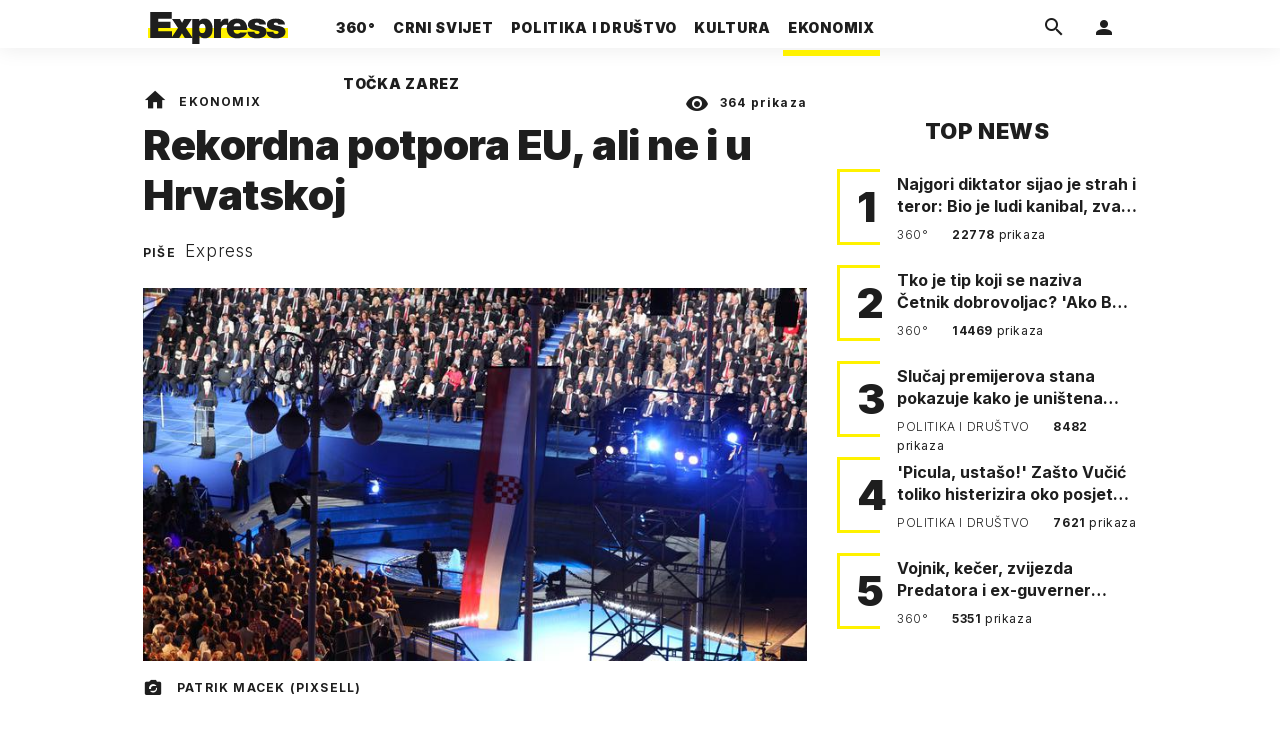

--- FILE ---
content_type: text/html; charset=utf-8
request_url: https://express.24sata.hr/ekonomix/rekordna-potpora-eu-ali-ne-i-u-hrvatskoj-15877
body_size: 22951
content:














<!DOCTYPE html>
<html lang="hr" class="no-js">
<head>
    
        <script type="text/javascript">window.gdprAppliesGlobally=true;(function(){function a(e){if(!window.frames[e]){if(document.body&&document.body.firstChild){var t=document.body;var n=document.createElement("iframe");n.style.display="none";n.name=e;n.title=e;t.insertBefore(n,t.firstChild)}
else{setTimeout(function(){a(e)},5)}}}function e(n,r,o,c,s){function e(e,t,n,a){if(typeof n!=="function"){return}if(!window[r]){window[r]=[]}var i=false;if(s){i=s(e,t,n)}if(!i){window[r].push({command:e,parameter:t,callback:n,version:a})}}e.stub=true;function t(a){if(!window[n]||window[n].stub!==true){return}if(!a.data){return}
var i=typeof a.data==="string";var e;try{e=i?JSON.parse(a.data):a.data}catch(t){return}if(e[o]){var r=e[o];window[n](r.command,r.parameter,function(e,t){var n={};n[c]={returnValue:e,success:t,callId:r.callId};a.source.postMessage(i?JSON.stringify(n):n,"*")},r.version)}}
if(typeof window[n]!=="function"){window[n]=e;if(window.addEventListener){window.addEventListener("message",t,false)}else{window.attachEvent("onmessage",t)}}}e("__tcfapi","__tcfapiBuffer","__tcfapiCall","__tcfapiReturn");a("__tcfapiLocator");(function(e){
  var t=document.createElement("script");t.id="spcloader";t.type="text/javascript";t.async=true;t.src="https://sdk.privacy-center.org/"+e+"/loader.js?target="+document.location.hostname;t.charset="utf-8";var n=document.getElementsByTagName("script")[0];n.parentNode.insertBefore(t,n)})("49e2dd21-509f-4e31-9f4e-34808af3cb36")})();</script>
    

    
    

    
    

    
    

    
        <title>Rekordna potpora EU, ali ne i u Hrvatskoj | Express</title>
    <meta name="description" content="Gotovo polovica hrvatskih građana, 49 posto, neutralnog je mišljenja o članstvu u Europskoj uniji | Express">
    
    

    
    

    
    <link href="https://express.24sata.hr/ekonomix/rekordna-potpora-eu-ali-ne-i-u-hrvatskoj-15877" rel="canonical" />

    
    
    <meta name="news_keywords" content="Hrvatska, EU, istraživanje, Eurobarometar">
    

    
    

    <link rel="amphtml" href="https://express.24sata.hr/amp/ekonomix/rekordna-potpora-eu-ali-ne-i-u-hrvatskoj-15877">



    
    <meta property="fb:pages" content="111858245531193" />
    

    <meta charset="UTF-8">
    <meta http-equiv="X-UA-Compatible" content="IE=edge,chrome=1">
    <meta content="width=device-width, initial-scale=1.0, maximum-scale=1.0, minimum-scale=1.0, user-scalable=no" name="viewport">

    <meta name="referrer" content="always" />

    <!-- Chrome, Firefox OS, Opera and Vivaldi -->
    <meta name="theme-color" content="#f9f500">
    <!-- Windows Phone -->
    <meta name="msapplication-navbutton-color" content="#f9f500">
    <!-- iOS Safari -->
    <meta name="apple-mobile-web-app-status-bar-style" content="#f9f500">
    <meta name="google-site-verification" content="qSMPoedodH9SORGUUUh8xZnPm7CPEWKYyoQ22eNegAQ" />

    <link rel="icon" type="image/x-icon" href="/static/favicon.ico" />
    <link rel="apple-touch-icon" sizes="57x57" href="/static/apple-icon-57x57.png">
    <link rel="apple-touch-icon" sizes="60x60" href="/static/apple-icon-60x60.png">
    <link rel="apple-touch-icon" sizes="72x72" href="/static/apple-icon-72x72.png">
    <link rel="apple-touch-icon" sizes="76x76" href="/static/apple-icon-76x76.png">
    <link rel="apple-touch-icon" sizes="114x114" href="/static/apple-icon-114x114.png">
    <link rel="apple-touch-icon" sizes="120x120" href="/static/apple-icon-120x120.png">
    <link rel="apple-touch-icon" sizes="144x144" href="/static/apple-icon-144x144.png">
    <link rel="apple-touch-icon" sizes="152x152" href="/static/apple-icon-152x152.png">
    <link rel="apple-touch-icon" sizes="180x180" href="/static/apple-icon-180x180.png">
    <link rel="icon" type="image/png" sizes="192x192"  href="/static/android-icon-192x192.png">
    <link rel="icon" type="image/png" sizes="32x32" href="/static/favicon-32x32.png">
    <link rel="icon" type="image/png" sizes="96x96" href="/static/favicon-96x96.png">
    <link rel="icon" type="image/png" sizes="16x16" href="/static/favicon-16x16.png">
    <link rel="manifest" href="/static/manifest.json">

    
    



<meta name="twitter:card" content="summary">
<meta name="twitter:url" content="https://express.24sata.hr/ekonomix/rekordna-potpora-eu-ali-ne-i-u-hrvatskoj-15877">
<meta name="twitter:title" content="Rekordna potpora EU, ali ne i u Hrvatskoj">
<meta name="twitter:description" content="Gotovo polovica hrvatskih građana, 49 posto, neutralnog je mišljenja o članstvu u Europskoj uniji">
<meta name="twitter:image" content="https://express.24sata.hr/media/img/02/14/e727389e3361b71d0095.jpeg">



<meta property="fb:app_id" content="1807900232827242">
<meta property="og:title" content="Rekordna potpora EU, ali ne i u Hrvatskoj">
<meta property="og:type" content="article">
<meta property="og:url" content="https://express.24sata.hr/ekonomix/rekordna-potpora-eu-ali-ne-i-u-hrvatskoj-15877">
<meta property="og:description" content="Gotovo polovica hrvatskih građana, 49 posto, neutralnog je mišljenja o članstvu u Europskoj uniji">
<meta property="og:image" content="https://express.24sata.hr/media/img/bf/39/a0ad837d1c8f770bfdcf.jpeg" />

<meta itemprop="name" content="Rekordna potpora EU, ali ne i u Hrvatskoj">
<meta itemprop="description" content="Gotovo polovica hrvatskih građana, 49 posto, neutralnog je mišljenja o članstvu u Europskoj uniji">

<meta itemprop="datePublished" content="2018-05-24">
<meta itemprop="image" content="https://express.24sata.hr/media/img/57/54/54e8b57e1962d1c87f5d.jpeg">





    <link rel="preconnect" href="https://fonts.googleapis.com">
    <link rel="preconnect" href="https://fonts.gstatic.com" crossorigin>
    <link href="https://fonts.googleapis.com/css2?family=Inter:ital,wght@0,300;0,400;0,700;0,800;0,900;1,400&subset=latin-ext&display=swap" rel="stylesheet">


    


<link rel="stylesheet" href="/static/css/grid.css?bust=20140129">

    


<link href="/static/build/styles.2a5641b729d5270126d7.css" rel="stylesheet" />


    
    

    <script src="https://ajax.googleapis.com/ajax/libs/jquery/2.1.3/jquery.min.js"></script>
    <script src="https://imasdk.googleapis.com/js/sdkloader/ima3.js"></script>
    <script src="/static/js/lib/modernizr.custom.92546.js"></script>

    <script>
        if (typeof window.document.createElement('div').style.webkitLineClamp !== 'undefined') {
          document.querySelector('html').classList.add('webkitlineclamp');
        }
    </script>

    <script src="/static/js/lib/picturePolyfill.js"></script>

    

    
    <!-- Google Subscribe -->
    <!-- Google Subscribe -->









<script id="google_subscribe_plans" type="application/json">{"ARHIVA": "SWGPD.5042-4929-3601-27885"}</script>
<script id="google_subscribe_products" type="application/json">{"ARHIVA": "CAowib62DA:express_arhiva"}</script>
<script
    data-is-debug="False"
    data-csrf-token="7fiiduQIU93Tcezo4JBpiTlwOYovGWmPREaWFlMgleCYyRiB9VDlWOKmOkWQaPyv"
    data-publication-id="CAowib62DA"
    data-user-subscribe-reader-id=""
    data-ppid=""
    data-should-sync-subscription-linking="False"
    data-user-subscription-linking-data-url="/gsubscribe/subscription-linking/user"
    data-sync-subscription-linking-entitlements-url="/gsubscribe/subscription-linking/sync-entitlements"
    data-user-is-authenticated="False"
    data-user-login-url="/korisnici/prijava"
    data-google-subscribe-enabled="True"
    data-user-subscribe-entitlements-update-url="/gsubscribe/google-subscribe/entitlements-update"
    data-user-subscribe-post-payment-url="/gsubscribe/google-subscribe/post-payment"
    data-should-sync-entitlements="False"
    data-is-content-locked="True"
    data-is-premium-user="False"
    data-is-google-subscribe-subscriber="False"
    data-monetization-url="/gsubscribe/google-subscribe/monetization"
    data-google-client-id="583750777798-46f41kdpvm618pcipdracpr54vuopaep.apps.googleusercontent.com"
    data-google-components-language-code="hr"
>
    window.isDebug = document.currentScript.dataset.isDebug === "True";
    window.csrfToken = document.currentScript.dataset.csrfToken;
    window.googleUserPPID = document.currentScript.dataset.ppid;
    window.googlePublicationId = document.currentScript.dataset.publicationId;
    window.googleSubscribeEnabled = document.currentScript.dataset.googleSubscribeEnabled === "True";
    window.googleSubscribeProducts = JSON.parse(document.getElementById('google_subscribe_products').textContent);
    window.googleSubscribePlans = JSON.parse(document.getElementById('google_subscribe_plans').textContent);
    window.userSubscribeReaderId = document.currentScript.dataset.userSubscribeReaderId;
    window.shouldSyncSubscriptionLinking = document.currentScript.dataset.shouldSyncSubscriptionLinking === "True";
    window.userSubscriptionLinkingDataUrl = document.currentScript.dataset.userSubscriptionLinkingDataUrl;
    window.syncSubscriptionLinkingEntitlementsUrl = document.currentScript.dataset.syncSubscriptionLinkingEntitlementsUrl
    window.userIsAuthenticated = document.currentScript.dataset.userIsAuthenticated === "True";
    window.userLoginUrl = document.currentScript.dataset.userLoginUrl;
    window.userSubscribeEntitlementsUpdateUrl = document.currentScript.dataset.userSubscribeEntitlementsUpdateUrl;
    window.userSubscribePostPaymentUrl = document.currentScript.dataset.userSubscribePostPaymentUrl;
    window.shouldSyncEntitlements = document.currentScript.dataset.shouldSyncEntitlements == "True";
    window.isContentLocked = document.currentScript.dataset.isContentLocked == "True";
    window.isPremiumUser = document.currentScript.dataset.isPremiumUser == "True";
    window.isGoogleSubscribeSubscriber = document.currentScript.dataset.isGoogleSubscribeSubscriber == "True"
    window.monetizationUrl = document.currentScript.dataset.monetizationUrl;
    window.googleClientId = document.currentScript.dataset.googleClientId;
    window.googleComponentsLanguageCode = document.currentScript.dataset.googleComponentsLanguageCode;
</script>

<script async 
    src="https://news.google.com/swg/js/v1/swg.js"
    subscriptions-control="manual"
    type="application/javascript"
></script>


    <link rel="stylesheet" href="/static/gsubscribe/css/google_subscribe.min.css?bust=1.0.0">
    <script src="/static/gsubscribe/js/google_subscribe.min.js?bust=1.0.0"></script>


    <script data-is-accesible-for-free="False">
        let isSubscribePremiumUser = false
        const isAccessibleForFree = document.currentScript.dataset.isAccessibleForFree === "True";
        
        if (isAccessibleForFree === false) {
            document.addEventListener("ShowLoginOnPayment", (eventData) => {
                isSubscribePremiumUser = eventData.detail.isSubscribePremiumUser;

                if (isSubscribePremiumUser) {
                    document.addEventListener("UserModalLoginReady", () => {
                        const loginText = document.createElement("p");
                        loginText.classList.add("modal__text");
                        loginText.classList.add("text-center");
                        loginText.insertAdjacentText('afterbegin', "Prijavi se za potpuno pretplatničko iskustvo!")
                        document.querySelector(".modal--login .modal__content").insertAdjacentElement('afterbegin', loginText);
                    })
                }

                document.querySelector(".js_loginPlease").click();
            })
        }
    </script>


    
    

    
    
        
<script>
    // Google data layer
    var dataLayer = window.dataLayer || [];

    dataLayer.push({
        'siteId': 'exp',
        'contentId': '15877',
        'pageType': 'article',
        'fullChannel': 'ekonomix',
        'contentTitle': 'Rekordna potpora EU, ali ne i u Hrvatskoj',
        'channel': 'ekonomix',
        'contentElements': 'undefined',
        'contentType': 'default',
        'contentAuthor': 'Express',
        'pageTags': 'Hrvatska|EU|istraživanje|Eurobarometar',
        'contentPublishingDate': '2018-05-24_wc21_m5_q2_07:56:00',
        'isPremium': 'no',
        'wordCount': 'undefined',
        'contentSource': 'undefined',
        'canonicalUrl': 'https://express.24sata.hr/ekonomix/rekordna-potpora-eu-ali-ne-i-u-hrvatskoj-15877'
        
    });
</script>


    


    
    
    <script>
        var page = {"type": "article", "id": 15877, "caption": "Rekordna potpora EU, ali ne i u Hrvatskoj | Express.hr", "authors": ["Express"], "tags": ["Hrvatska", "EU", "istraživanje", "Eurobarometar"], "channel": "ekonomix", "date": "2018-05-24 07:56:00"};
    </script>
    <script async type="text/javascript" src="https://cdn.defractal.com/scripts/defractal-0-33390743-8f60-42a1-92ce-56aa08a322c9.js"></script>


    <script>
    (function(u, p, s, c, r) {
         u[r] = u[r] || function(p) {
             (u[r].q = u[r].q || []).push(p)
         }, u[r].ls = 1 * new Date();
         var a = p.createElement(s),
             m = p.getElementsByTagName(s)[0];
         a.async = 1;
         a.src = c;
         m.parentNode.insertBefore(a, m)
     })
     (window, document, 'script', '//files.upscore.com/async/upScore.js', 'upScore');
     upScore({
         config: {
             domain: 'express.24sata.hr',
             article: '.article__text',
             track_positions: false
         },
         data: {
             section: 'ekonomix',
             pubdate: '2018-05-24T09:56:00+02:00',
             author: 'Express',
             object_type: 'article',
             object_id: '15877',
             custom_sponsored: 0
         }
     });
</script>



    
        <!-- Google Tag Manager -->
<noscript>
    <iframe src="//www.googletagmanager.com/ns.html?id=GTM-PCRFFK6" height="0" width="0" style="display:none;visibility:hidden"></iframe>
</noscript>
<script>(function(w,d,s,l,i){w[l]=w[l]||[];w[l].push({'gtm.start':
    new Date().getTime(),event:'gtm.js'});var f=d.getElementsByTagName(s)[0],
    j=d.createElement(s),dl=l!='dataLayer'?'&l='+l:'';j.async=true;j.src=
    '//www.googletagmanager.com/gtm.js?id='+i+dl;f.parentNode.insertBefore(j,f);
})(window,document,'script','dataLayer','GTM-PCRFFK6');
</script>
<!-- End Google Tag Manager -->

<!-- DotMetrics -->
<script type="text/javascript">
    /* <![CDATA[ */
        (function() {
            window.dm=window.dm||{AjaxData:[]};
            window.dm.dotmetricsDefaultId = 4289;
            window.dm.AjaxEvent=function(et,d,ssid,ad){
                dm.AjaxData.push({et:et,d:d,ssid:ssid,ad:ad});
                if(typeof window.DotMetricsObj != 'undefined') {DotMetricsObj.onAjaxDataUpdate();}
            };
            var d=document,
            h=d.getElementsByTagName('head')[0],
            s=d.createElement('script');
            s.type='text/javascript';
            s.async=true;
            s.src='https://script.dotmetrics.net/door.js?id=4289';
            h.appendChild(s);
        }());
    /* ]]> */
</script>
<!-- End DotMetrics -->

    

    

    
        
            


<!--
       _
__   _(_) _____      ___
\ \ / / |/ _ \ \ /\ / (_) Clanak - article
 \ V /| |  __/\ V  V / _
  \_/ |_|\___| \_/\_/ (_)

-->

<!-- doubleclick -->
<script async src="https://pagead2.googlesyndication.com/tag/js/gpt.js"></script>

<script>
    var dfpDisplayTagSlots = [],
        dfpDataReady = false;

    window.googletag = window.googletag || {};
    var googletag = window.googletag;
    googletag.cmd = googletag.cmd || [];

    const articleAds = true;
</script>




<script data-adpushup="False">
    window.adpushupIsEnabled = document.currentScript.dataset.adpushup === 'True';

    var getScreenSize = function(){
        return {
            width: window.innerWidth || document.documentElement.clientWidth || document.body.clientWidth,
            height: window.innerHeight || document.documentElement.clientHeight || document.body.clientHeight
        };
    };

    var getTargetValue = function(width, height, sufix) {
        var target = '' + width + 'x' + height;
        if (sufix) target += '_' + sufix;
        return target;
    };

    var getResTarget = function(sufix) {
        var target = [],
            size = getScreenSize(),
            width,
            height;

        if (sufix) {

            switch (true) {

                case size.width >= 1024 && size.width < 1280:
                    width = 1024;
                    height = 768;
                    break;

                case size.width >= 1280 && size.width < 1366:
                    width = 1280;
                    height = 1024;
                    break;

                case size.width >= 1366 && size.width < 1370:
                    width = 1366;
                    height = 768;
                    break;

                case size.width >= 1370 && size.width < 1440:
                    width = 1370;
                    height = 768;
                    break;

                case size.width >= 1440 && size.width < 1600:
                    width = 1440;
                    height = 900;
                    break;

                case size.width >= 1600 && size.width < 1920:
                    width = 1600;
                    height = 1050;
                    break;

                case size.width >= 1920:
                    width = 1920;
                    height = 1080;
                    break;
            }

            target.push(getTargetValue(width, height, sufix));
        }
        return target;
    };

    const dfp_all_slots = [];
    window.mappings = [];
    let slotName = '';
    window.disableInitalLoad = false;

    dfp_all_slots.lazyAll = 'lazy_all' === 'lazy_all';

    function attemptSetDfpData () {
        if (window.googletag && window.googletag.apiReady) {

            googletag.cmd.push(function() {

                let platform = 'mobile';

                if (window.innerWidth >= 1367) platform = 'desktop';
                else if (window.innerWidth > 1023 && window.innerWidth < 1367) platform = 'tablet';

                let dfp_slots = [];

                
                    
                    window.mapping1 = googletag.sizeMapping()
                                .addSize([750, 400], [[4, 1], [250, 250], [300, 100], [300, 250], [320, 50], [320, 100], [468, 60]])
                                .addSize([1050, 400], [[4, 1], [250, 250], [300, 100], [300, 250], [320, 50], [320, 100], [468, 60], [728, 90], [970, 90], [970, 250], [970, 500], [1280, 250]])
                                .addSize([320, 400], [[4, 1], [250, 250], [300, 100], [300, 250], [120, 600], [160, 600], [300, 600]])
                                .build();

                                slotName = 'Express_Billboard_Top'.split('_');
                                slotName.shift();

                                window.mappings.push(`mapping1__${slotName.join('')}`);

                                
                            

                            

                            dfp_all_slots.push({
                                'id': '/18981092/Express_Billboard_Top',
                                'customId': ('/18981092/Express_Billboard_Top').split('_').slice(1).join(''),
                                'slot_sizes': [970, 250],
                                'targeting': ['position', 'billboard'],
                                'collapse': true,
                                'outOfPage': false
                            });
                    
                
                    
                    window.mapping2 = googletag.sizeMapping()
                                .addSize([750, 400], [[3, 1], [120, 600], [160, 600], [250, 250], [300, 100], [300, 250], [300, 600], [320, 50], [320, 100]])
                                .addSize([1050, 400], [[3, 1], [120, 600], [160, 600], [250, 250], [300, 100], [300, 250], [300, 600]])
                                .addSize([320, 400], [[3, 1], [120, 600], [160, 600], [250, 250], [300, 100], [300, 250], [300, 600]])
                                .build();

                                slotName = 'Express_Halfpage_1'.split('_');
                                slotName.shift();

                                window.mappings.push(`mapping2__${slotName.join('')}`);

                                
                            

                            

                            dfp_all_slots.push({
                                'id': '/18981092/Express_Halfpage_1',
                                'customId': ('/18981092/Express_Halfpage_1').split('_').slice(1).join(''),
                                'slot_sizes': [[300, 600], [300, 250]],
                                'targeting': ['position', 'halfpage'],
                                'collapse': true,
                                'outOfPage': false
                            });
                    
                
                    
                    dfp_slots.push(googletag.defineOutOfPageSlot('/18981092/Express_AIO_1', 'divAIO1').addService(googletag.pubads()).setTargeting('position', 'wallpaper'));
                            

                            dfp_all_slots.push({
                                'id': '/18981092/Express_AIO_1',
                                'customId': ('/18981092/Express_AIO_1').split('_').slice(1).join(''),
                                'slot_sizes': [1, 1],
                                'targeting': ['position', 'wallpaper'],
                                'collapse': true,
                                'outOfPage': true
                            });
                    
                
                    
                    dfp_slots.push(googletag.defineOutOfPageSlot('/18981092/Express_AIO_2', 'divAIO2').addService(googletag.pubads()).setTargeting('position', 'floating'));
                            

                            dfp_all_slots.push({
                                'id': '/18981092/Express_AIO_2',
                                'customId': ('/18981092/Express_AIO_2').split('_').slice(1).join(''),
                                'slot_sizes': [1, 1],
                                'targeting': ['position', 'floating'],
                                'collapse': true,
                                'outOfPage': true
                            });
                    
                
                    
                    dfp_all_slots.push({
                                'id': '/18981092/Express_Rectangle_Bot',
                                'customId': ('/18981092/Express_Rectangle_Bot').split('_').slice(1).join(''),
                                'slot_sizes': [300, 250],
                                'targeting': ['position', 'rectangle'],
                                'collapse': true,
                                'outOfPage': false
                            });
                    
                
                    
                    window.mapping6 = googletag.sizeMapping()
                                .addSize([750, 400], [[4, 1], [250, 250], [300, 100], [300, 250], [320, 50], [320, 100], [468, 60]])
                                .addSize([1050, 400], [[4, 1], [250, 250], [300, 100], [300, 250], [320, 50], [320, 100], [468, 60], [728, 90], [970, 90], [970, 250], [970, 500], [1280, 250]])
                                .addSize([320, 400], [[4, 1], [250, 250], [300, 100], [300, 250], [120, 600], [160, 600], [300, 600]])
                                .build();

                                slotName = 'Express_Billboard_Mid'.split('_');
                                slotName.shift();

                                window.mappings.push(`mapping6__${slotName.join('')}`);

                                
                            

                            

                            dfp_all_slots.push({
                                'id': '/18981092/Express_Billboard_Mid',
                                'customId': ('/18981092/Express_Billboard_Mid').split('_').slice(1).join(''),
                                'slot_sizes': [970, 250],
                                'targeting': ['position', 'billboard'],
                                'collapse': true,
                                'outOfPage': false
                            });
                    
                
                    
                    window.mapping7 = googletag.sizeMapping()
                                .addSize([750, 400], [[2, 1], [250, 250], [300, 100], [300, 250], [320, 50], [320, 100], [468, 60]])
                                .addSize([1050, 400], [[2, 1], [250, 250], [300, 100], [300, 250], [320, 50], [320, 100], [468, 60]])
                                .addSize([320, 400], [[2, 1], [250, 250], [300, 100], [300, 250], [300, 600], [120, 600], [1, 1], [160, 600]])
                                .build();

                                slotName = 'Express_Leaderboard_1'.split('_');
                                slotName.shift();

                                window.mappings.push(`mapping7__${slotName.join('')}`);

                                
                            

                            

                            dfp_all_slots.push({
                                'id': '/18981092/Express_Leaderboard_1',
                                'customId': ('/18981092/Express_Leaderboard_1').split('_').slice(1).join(''),
                                'slot_sizes': [728, 90],
                                'targeting': ['position', 'leaderboard'],
                                'collapse': true,
                                'outOfPage': false
                            });
                    
                
                    
                    window.mapping8 = googletag.sizeMapping()
                                .addSize([750, 400], [[2, 1], [250, 250], [300, 100], [300, 250], [320, 50], [320, 100], [468, 60]])
                                .addSize([1050, 400], [[2, 1], [250, 250], [300, 100], [300, 250], [320, 50], [320, 100], [468, 60]])
                                .addSize([320, 400], [[2, 1], [250, 250], [300, 100], [300, 250], [300, 600], [120, 600], [1, 1], [160, 600]])
                                .build();

                                slotName = 'Express_Leaderboard_2'.split('_');
                                slotName.shift();

                                window.mappings.push(`mapping8__${slotName.join('')}`);

                                
                            

                            

                            dfp_all_slots.push({
                                'id': '/18981092/Express_Leaderboard_2',
                                'customId': ('/18981092/Express_Leaderboard_2').split('_').slice(1).join(''),
                                'slot_sizes': [728, 90],
                                'targeting': ['position', 'leaderboard'],
                                'collapse': true,
                                'outOfPage': false
                            });
                    
                
                    
                    window.mapping9 = googletag.sizeMapping()
                                .addSize([750, 400], [[2, 1], [250, 250], [300, 100], [300, 250], [320, 50], [320, 100], [468, 60]])
                                .addSize([1050, 400], [[2, 1], [250, 250], [300, 100], [300, 250], [320, 50], [320, 100], [468, 60]])
                                .addSize([320, 400], [[2, 1], [250, 250], [300, 100], [300, 250], [300, 600], [120, 600], [1, 1], [160, 600]])
                                .build();

                                slotName = 'Express_Leaderboard_3'.split('_');
                                slotName.shift();

                                window.mappings.push(`mapping9__${slotName.join('')}`);

                                
                            

                            

                            dfp_all_slots.push({
                                'id': '/18981092/Express_Leaderboard_3',
                                'customId': ('/18981092/Express_Leaderboard_3').split('_').slice(1).join(''),
                                'slot_sizes': [728, 90],
                                'targeting': ['position', 'leaderboard'],
                                'collapse': true,
                                'outOfPage': false
                            });
                    
                

                googletag.pubads().setTargeting('platform', platform).setTargeting('cont_type', 'article').setTargeting('section', 'ekonomix').setTargeting('articleID', '15877');

                
                    googletag.pubads().setTargeting('tag24', ['Hrvatska','EU','istraživanje','Eurobarometar']);
                

                var minRes = getResTarget('min');

                if (!minRes.join('').includes('undefined')){
                    googletag.pubads().setTargeting('res_min', minRes);
                }

                googletag.pubads().setTargeting('site', 'express.24sata.hr');
                if (window.disableInitalLoad) googletag.pubads().disableInitialLoad();
                if (window.adpushupIsEnabled) googletag.pubads().enableSingleRequest();
                googletag.enableServices();

                dfp_slots.forEach(function(slot){
                    googletag.display(slot);
                    if (window.disableInitalLoad && !window.adpushupIsEnabled) googletag.pubads().refresh([slot]);
                });
            });

            dfpDataReady = true;
        } else {
            setTimeout(() => {
                attemptSetDfpData();
            }, 300);
        }
    }

    attemptSetDfpData();
</script>

        
    



    
    <!-- PREV/NEXT -->
    
    
    
    


    

    
        <script async src="//www.ezojs.com/ezoic/sa.min.js"></script>
        <script>
            window.ezstandalone = window.ezstandalone || {};
            ezstandalone.cmd = ezstandalone.cmd || [];
            ezstandalone.cmd.push(function() {
                ezstandalone.enableConsent();
                ezstandalone.define(100);
                ezstandalone.enable();
                ezstandalone.display();
            });
        </script>
    

    

    
        <script charset="UTF-8" src=https://s-eu-1.pushpushgo.com/js/67cffe0f08b37ec77aea4cb3.js async="async"></script>

    

</head>



<body class="article" style="" data-didomi-disabled="False" data-bodyextrainfo="">

    
        <div id='divAIO1'>
    <script>
        dfpDisplayTagSlots.push('divAIO1');
    </script>
</div>

        <div id='divAIO2'>
    <script>
        dfpDisplayTagSlots.push('divAIO2');
    </script>
</div>

    

    
    <div class="body_wrap">

        <div class="body_inner_wrap">

            
            <div class="header_wrapper">
                





<div class="container">

    <div class="ntfs__flyout">
    
        





<div class="ntfs js_ntfs">

    <div class="ntfs__header ntfs__header--unlogged">

        <a href="/korisnici/prijava" class="btn btn--default js_loginPlease">Prijavi se</a>

        <form method="post" action="/accounts/facebook/login/"><input type="hidden" name="csrfmiddlewaretoken" value="7fiiduQIU93Tcezo4JBpiTlwOYovGWmPREaWFlMgleCYyRiB9VDlWOKmOkWQaPyv">
            <button class="btn btn--facebookconnect">
                <i class="icon icon-facebook"></i> Prijavi se
            </button>
        </form>

        <!-- Google Sign In -->
<script src="//accounts.google.com/gsi/client" async></script>

<div class="google_sign_in_wrap in-dropdown">

    <div id="g_id_onload"
        data-client_id="583750777798-46f41kdpvm618pcipdracpr54vuopaep.apps.googleusercontent.com"
        data-login_uri="https://express.24sata.hr/accounts/google/login/token/"
        data-context="signin"
        data-ux_mode="popup"
        data-auto_select="true"
        data-itp_support="true">
    </div>
    
    <div class="g_id_signin"
        data-type="standard"
        data-shape="rectangular"
        data-theme="outline"
        data-text="signin_with"
        data-size="large"
        data-logo_alignment="left"
        
    >
    </div>
</div>
<!-- End Google Sign In -->


    </div>

    
</div>

    
    </div>


    <header class="header cf">

        <a class="header__logo" href="/" title="Express.24sata.hr">
            <span class="header__logo_heading">
                <img class="header__logo_img header__logo_img--big" title="Express.24sata.hr" alt="Express.24sata.hr" src="/static/images/express-logo.svg">
                <img class="header__logo_img header__logo_img--small" title="Express.24sata.hr" alt="Express.24sata.hr" src="/static/images/express-logo.svg">
            </span>
        </a>

        <div class="top_navigation">
        
            

<nav class="main_nav js_mainNav">

    <ul class="main_nav__list">

        

            <li class="main_nav__item main_nav__item--main main_nav__item--top-news">

                <a class="main_nav__link active_top-news" href="/top-news">
                    <span class="main_nav__span main_nav__span--main">360°</span>
                </a>

                
            </li>
        

            <li class="main_nav__item main_nav__item--main main_nav__item--">

                <a class="main_nav__link active_crni-svijet" href="/crni-svijet">
                    <span class="main_nav__span main_nav__span--main">Crni svijet</span>
                </a>

                
            </li>
        

            <li class="main_nav__item main_nav__item--main main_nav__item--">

                <a class="main_nav__link active_politika-i-drustvo" href="/politika-i-drustvo">
                    <span class="main_nav__span main_nav__span--main">Politika i društvo</span>
                </a>

                
            </li>
        

            <li class="main_nav__item main_nav__item--main main_nav__item--kultura">

                <a class="main_nav__link active_kultura" href="/kultura">
                    <span class="main_nav__span main_nav__span--main">Kultura</span>
                </a>

                
            </li>
        

            <li class="main_nav__item main_nav__item--main main_nav__item--ekonomix">

                <a class="main_nav__link active_ekonomix" href="/ekonomix">
                    <span class="main_nav__span main_nav__span--main">Ekonomix</span>
                </a>

                
            </li>
        

            <li class="main_nav__item main_nav__item--main main_nav__item--">

                <a class="main_nav__link active_httpswwwtockazarezhr" href="https://www.tockazarez.hr/">
                    <span class="main_nav__span main_nav__span--main">Točka zarez</span>
                </a>

                
            </li>
        
    </ul>
</nav>

        

            <div class="header__social_menu">
                <span>Prati nas i na:</span>

                <a class="header__icon--social" href="https://www.facebook.com/Express.hr" target="_blank" title="Express na Facebooku">
                    <i class="icon icon-facebook"></i>
                </a>

                <a class="header__icon--social" href="https://twitter.com/share?text=Express.hr&url=https://www.express.hr/&hashtags=express" target="_blank" title="Express na Twitteru">
                    <i class="icon icon-twitter"></i>
                </a>
            </div>
        </div>


        <a class="header__search" href="/pretraga/" title="Traži" >
            <i class="icon icon-magnify"></i>
        </a>


        <a class="header__user js_showNotif"

            

                
                

                    href="/korisnici/prijava?next=/ekonomix/rekordna-potpora-eu-ali-ne-i-u-hrvatskoj-15877"

                
            
            >

            <span class="header__avatar">
            

                <i class="icon icon-account"></i>

            

            


            </span>

        </a>

        <div class="header__menu_utils">

            <a class="header__icon header__icon--back js_closeSubmenu" href="#">
                <i class="icon icon-arrow-left5"></i>
            </a>

            <a class="header__icon header__icon--menu js_toggleMenu" href="#">
                <i class="icon icon-menu"></i>
                <i class="icon icon-close"></i>
            </a>

        </div>
    </header>
</div>




<script>

    function setActiveNav (section) {

        // console.log('section:' + section);

        var el=document.getElementsByClassName(section);
        var header=document.getElementsByClassName('header_wrapper');
        var body=document.getElementsByTagName('body');

        for(var i=0; i<el.length; i++) {


            el[i].classList.add('is_active');

            if ( el[i].parentElement.childElementCount > 1) {
                header[0].classList.add('has_subnav');
                header[0].classList.add(section.split('-').join('_'));
                body[0].classList.add('has_subnav');
            }

            var parent = el[i].getAttribute('data-parent');

            if(parent){
                el[i].parentElement.parentElement.classList.add('has_active');
                setActiveNav( parent );
            }
        }
    }

    setActiveNav( 'active_' + document.location.pathname.split('/')[1] );
</script>

                <div class="header_wrapper__back"></div> 
                <div class="header_wrapper__subback"></div> 
            </div>
            

            
            

            
            

            <div class="content__wrap container">

                

    
        <div class="container text-center">
            <div class="dfp_banner dfp_banner--Leaderboard">
                <div id='divBillboardTop'>
    <script>
        dfpDisplayTagSlots.push('divBillboardTop');
    </script>
</div>

            </div>
        </div>
    

    <div class="container container--sidebarsmall fold_article__top">

        <div class="column_content">

            <div class="column_content__inner">

                <div class="gr-12 no-gutter gutter@lg gr-10@xlg push-1@xlg">

                    <div class="main_tile main_tile--widemd">

                        <article class="article article--ekonomix">

                            <header class="article__header cf">

                                <div class="article__header_data">

                                    <div class="article__sections">

                                        <a class="article__sections_link" href="/"><i class="icon-home"></i></a>

                                        
                                            <span class="article__header_separ">•</span>
                                            <a class="article__sections_link" href="/ekonomix">Ekonomix</a>
                                        

                                        
                                    </div>

                                    <span class="article__views">
                                        <i class="icon-eye"></i>
                                        <strong>364</strong>
                                        prikaza
                                    </span>

                                     <time class="article__time_small">24. svibnja 2018.</time>
                                </div>

                                <h1 class="article__title">Rekordna potpora EU, ali ne i u Hrvatskoj</h1>

                                
                                
                                    <div class="article__authors">
                                        
                                            Piše
                                        
                                        
                                            <a href="/autori/express-45/">Express</a>
                                        
                                    </div>

                                

                                <time class="article__time hidden_mobile">24. svibnja 2018.</time>

                            </header>

                            <div class="article__wrapper cf">

                                
                                
                                

                                

                                    
                                    

                                    

                                        <figure class="article__figure">
                                            
    <picture data-alt="Panoramski pogled na Trg gdje se odvija svečana proslava ulaska RH u EU" data-default-src="/media/img/c3/67/a8e6cf4bdb0eb9776f3a.jpeg">

        
            <source srcset="/media/img/c3/67/a8e6cf4bdb0eb9776f3a.jpeg" media="(min-width: 800px)" data-size="740x416" />
        
            <source srcset="/media/img/c3/67/a8e6cf4bdb0eb9776f3a.jpeg" data-size="740x416" />
        

        <img class="article__figure_img" src="/media/img/c3/67/a8e6cf4bdb0eb9776f3a.jpeg" alt="Panoramski pogled na Trg gdje se odvija svečana proslava ulaska RH u EU" data-size="740x416" />

        <noscript>
            <img class="article__figure_img" src="/media/img/c3/67/a8e6cf4bdb0eb9776f3a.jpeg" alt="Panoramski pogled na Trg gdje se odvija svečana proslava ulaska RH u EU" />
        </noscript>
    </picture>


                                        </figure>

                                    

                                    

                                        <span class="article__figure_caption">
                                            <i class="icon-camera-party-mode"></i>
                                            <span class="article__figure_caption-text"></span>
                                            <span class="article__figure_caption-author">Patrik Macek (PIXSELL)</span>
                                        </span>

                                     

                                 

                                
                                
                                
                                <div
                                    class="article__body article__default"
                                    data-midas-enabled="True"
                                >

                                    <div class="padding_wrapper cf">

                                        <div class="article__top cf">

                                            



<div class="social__wrap">
    
    <input type="checkbox" id="plus_top" name="social_group" class="social__checkbox">

    <a href="https://www.facebook.com/share.php?u=https://express.24sata.hr/ekonomix/rekordna-potpora-eu-ali-ne-i-u-hrvatskoj-15877" class="social__btn social__btn--fb js_popupWindow" target="_blank">
        <i class="social__icon icon-facebook"></i>
    </a>

    <a href="https://twitter.com/share?text=Rekordna potpora EU, ali ne i u Hrvatskoj&url=https://express.24sata.hr/ekonomix/rekordna-potpora-eu-ali-ne-i-u-hrvatskoj-15877&hashtags=express" class="social__btn social__btn--tw" target="_blank">
        <i class="social__icon icon-twitter"></i>
    </a>

    <div class="googscblnkg_wrap">
        

    </div>

    <div class="social__group">

        <label for="plus_top" class="social__group_label">
            <i class="social__icon icon-plus"></i>
        </label>

        <a href="viber://forward?text=https://express.24sata.hr/ekonomix/rekordna-potpora-eu-ali-ne-i-u-hrvatskoj-15877" class="social__btn social__btn--viber" target="_blank">
            <i class="social__icon icon-phone-in-talk"></i>
        </a>

        <a href="whatsapp://send?text=Rekordna potpora EU, ali ne i u Hrvatskoj...https://express.24sata.hr/ekonomix/rekordna-potpora-eu-ali-ne-i-u-hrvatskoj-15877" data-action="share/whatsapp/share" class="social__btn social__btn--whatsapp" target="_blank">
            <i class="social__icon icon-whatsapp"></i>
        </a>

        <a href="mailto:?subject=Rekordna potpora EU, ali ne i u Hrvatskoj&amp;body=Rekordna potpora EU, ali ne i u Hrvatskoj...https://express.24sata.hr/ekonomix/rekordna-potpora-eu-ali-ne-i-u-hrvatskoj-15877" class="social__btn social__btn--email" target="_blank">
            <i class="social__icon icon-email"></i>
        </a>

    </div>

     <div class="cf"></div>

</div>


                                            
                                        </div>

                                        
                                            <div class="dfp_banner dfp_banner--Leaderboard">
                                                <div id='divLeaderboard1'>
    <script>
        dfpDisplayTagSlots.push('divLeaderboard1');
    </script>
</div>

                                            </div>
                                        

                                        <div class="cf"></div>

                                        

                                            <div class="article__leadtext">Gotovo polovica hrvatskih građana, 49 posto, neutralnog je mišljenja o članstvu u Europskoj uniji</div>

                                        

                                        
                                            <div class="article__content no_page_break cf preview-text">
                                                <p>Prije gotovo šest godina Hrvatska je postala članicom<strong> EU</strong>. Od tada do danas niz događaja na europskom području pokrenuli su i raspravu koliko je članstvo u ovoj<strong> europskoj organizaciji</strong> dobro ili loše za našu zemlju. I dok će kritičari reći da bez EU možemo, većina pak bolju budućnost Hrvatske vidi jedino u<strong> suradnj</strong>i s EU. Posljednje istraživanje javnog mnijenja <a href="http://www.europarl.europa.eu/croatia/resource/static/files/eurobarometar_2018.pdf">Eurobarometar</a> tako bilježi <strong>rekordnu</strong> potporu EU, no na području Hrvatske ipak <strong>nižu</strong> od europskog prosjeka.</p>
                                            </div>
                                            <div class="paywall">
                                                <div class="googscb_wrap">
                                                    <!-- INFO: https://developers.google.com/news/reader-revenue/monetization/sell/show-offers#recommended -->
                                                </div>
                                            </div>
                                            <div class="article__content no_page_break cf blur-text">
                                                Ovaj je članak dio naše pretplatničke ponude.
                                                Cjelokupni sadržaj dostupan je isključivo pretplatnicima.
                                                S pretplatom dobivate neograničen pristup svim našim arhiviranim člancima, 
                                                ekskluzivnim intervjuima i stručnim analizama.
                                            </div>
                                        

                                        
                                        
                                            <div class="article__tag cf">
                                                
                                                    <a class="article__tag_name" href="/kljucne-rijeci/hrvatska-977/clanci">Hrvatska</a>
                                                
                                                    <a class="article__tag_name" href="/kljucne-rijeci/eu-1043/clanci">EU</a>
                                                
                                                    <a class="article__tag_name" href="/kljucne-rijeci/istrazivanje-533/clanci">istraživanje</a>
                                                
                                                    <a class="article__tag_name" href="/kljucne-rijeci/eurobarometar-14601/clanci">Eurobarometar</a>
                                                
                                            </div>
                                        

                                        



<div class="social__wrap">
    
    <input type="checkbox" id="plus_bottom" name="social_group" class="social__checkbox">

    <a href="https://www.facebook.com/share.php?u=https://express.24sata.hr/ekonomix/rekordna-potpora-eu-ali-ne-i-u-hrvatskoj-15877" class="social__btn social__btn--fb js_popupWindow" target="_blank">
        <i class="social__icon icon-facebook"></i>
    </a>

    <a href="https://twitter.com/share?text=Rekordna potpora EU, ali ne i u Hrvatskoj&url=https://express.24sata.hr/ekonomix/rekordna-potpora-eu-ali-ne-i-u-hrvatskoj-15877&hashtags=express" class="social__btn social__btn--tw" target="_blank">
        <i class="social__icon icon-twitter"></i>
    </a>

    <div class="googscblnkg_wrap">
        

    </div>

    <div class="social__group">

        <label for="plus_bottom" class="social__group_label">
            <i class="social__icon icon-plus"></i>
        </label>

        <a href="viber://forward?text=https://express.24sata.hr/ekonomix/rekordna-potpora-eu-ali-ne-i-u-hrvatskoj-15877" class="social__btn social__btn--viber" target="_blank">
            <i class="social__icon icon-phone-in-talk"></i>
        </a>

        <a href="whatsapp://send?text=Rekordna potpora EU, ali ne i u Hrvatskoj...https://express.24sata.hr/ekonomix/rekordna-potpora-eu-ali-ne-i-u-hrvatskoj-15877" data-action="share/whatsapp/share" class="social__btn social__btn--whatsapp" target="_blank">
            <i class="social__icon icon-whatsapp"></i>
        </a>

        <a href="mailto:?subject=Rekordna potpora EU, ali ne i u Hrvatskoj&amp;body=Rekordna potpora EU, ali ne i u Hrvatskoj...https://express.24sata.hr/ekonomix/rekordna-potpora-eu-ali-ne-i-u-hrvatskoj-15877" class="social__btn social__btn--email" target="_blank">
            <i class="social__icon icon-email"></i>
        </a>

    </div>

     <div class="cf"></div>

</div>


                                    </div>
                                </div>

                            <div class="padding_wrapper cf">

                                

                                
                                    <div class="container text-center fold_article__bellow_content">
                                        <div class="dfp_banner dfp_banner--Leaderboard">
                                            <div id='divLeaderboard3'>
    <script>
        dfpDisplayTagSlots.push('divLeaderboard3');
    </script>
</div>

                                        </div>
                                    </div>
                                
                            </div>

                            
                            
                                <div class="fold_article__comments_block">
                                    
                                    



<div class="padding_wrapper">


    

    
    <div class="article__comments cf">

        <div class="gr-12 no-gutter">
            <div class="box__wrap">

                

                

                    <div class="thread__form  no_posts ">
                        
                            <span class="thread__message thread__message--title">
                                Komentiraj, znaš da želiš!
                            </span>

                            <p class="thread__message thread__message--unlogged thread__message--content">
                                Za komentiranje je potrebno prijaviti se. Nemaš korisnički račun? Registracija je brza i jednostavna, registriraj se i uključi se u raspravu.
                            </p>

                        

                        <div class="thread__unlogged">

                            <a class="btn btn--login js_loginPlease" href="/korisnici/prijava">
                                Prijavi se
                            </a>

                            <a class="btn btn--fb" href="/accounts/facebook/login/">
                                <i class="icon icon-facebook"></i>
                                Prijavi se <span>putem Facebooka</span>
                            </a>
                        </div>
                    </div>

                

            </div>
        </div>

    </div>
    
</div>
                                </div>

                            
                            
                        </article>
                    </div>
                </div>
            </div>
        </div>

        <div class="column_sidebar">

            











    
    
    

    

    
    
    

    
    
    

    
    
    

    
    
        
        
        <div class="gr-12">

        
            <div class="topnews_widget js_mostRead">
            
                

<div class="main_tile main_tile--top_news">

    <div class="main_tile__label">
        Top news
    </div>

    <div class="main_tile__content">
        

            

                



<article class="card card--top-news card--14 position--A1">

    <div class="card__wrap">

        <!-- blok sa slikom -->
        


        <!-- blok sa nadnaslovom, naslovom i podnaslovom -->
        

        <div class="card__data_wrap cf">
            <a class="card__link card__link--data cf" href="/top-news/najgori-diktator-bio-je-ludi-kanibal-zvali-su-ga-mesar-22344" title="Najgori diktator sijao je strah i teror: Bio je ludi kanibal, zvali su ga Mesar" target="">



                

                    <span class="card__data cf">

                        
    <span class="card__position">1</span>


                        
                            <h2 class="card__title">

    

        Najgori diktator sijao je strah i teror: Bio je ludi kanibal, zvali su ga Mesar

    
</h2>
                        

                    </span>

                

            </a>

        

    <div class="card__meta cf">
        
            
                <a href="/top-news" class="card__section">
                    360°
                </a>
            
        

        <span class="card__views">
            22778
            <span>prikaza</span>
        </span>

    </div>



         

        </div>
        

        <!-- blok sa lead textom -->
        

    </div>
</article>

            

        

            

                



<article class="card card--top-news card--14 position--A2">

    <div class="card__wrap">

        <!-- blok sa slikom -->
        


        <!-- blok sa nadnaslovom, naslovom i podnaslovom -->
        

        <div class="card__data_wrap cf">
            <a class="card__link card__link--data cf" href="/top-news/tko-je-tip-koji-se-naziva-cetnik-dobrovoljac-ako-bog-da-idemo-na-kosovo-32025" title="Tko je tip koji se naziva Četnik dobrovoljac? &#x27;Ako Bog da idemo na Kosovo&#x27;" target="">



                

                    <span class="card__data cf">

                        
    <span class="card__position">2</span>


                        
                            <h2 class="card__title">

    

        Tko je tip koji se naziva Četnik dobrovoljac? &#x27;Ako Bog da idemo na Kosovo&#x27;

    
</h2>
                        

                    </span>

                

            </a>

        

    <div class="card__meta cf">
        
            
                <a href="/top-news" class="card__section">
                    360°
                </a>
            
        

        <span class="card__views">
            14469
            <span>prikaza</span>
        </span>

    </div>



         

        </div>
        

        <!-- blok sa lead textom -->
        

    </div>
</article>

            

        

            

                



<article class="card card--politika-i-drustvo card--14 position--A3">

    <div class="card__wrap">

        <!-- blok sa slikom -->
        


        <!-- blok sa nadnaslovom, naslovom i podnaslovom -->
        

        <div class="card__data_wrap cf">
            <a class="card__link card__link--data cf" href="/politika-i-drustvo/slucaj-premijerova-stana-pokazuje-kako-je-unistena-nezavisna-institucija-32003" title="Slučaj premijerova stana pokazuje kako je uništena nezavisna institucija" target="">



                

                    <span class="card__data cf">

                        
    <span class="card__position">3</span>


                        
                            <h2 class="card__title">

    

        Slučaj premijerova stana pokazuje kako je uništena nezavisna institucija

    
</h2>
                        

                    </span>

                

            </a>

        

    <div class="card__meta cf">
        
            
                <a href="/politika-i-drustvo" class="card__section">
                    Politika i društvo
                </a>
            
        

        <span class="card__views">
            8482
            <span>prikaza</span>
        </span>

    </div>



         

        </div>
        

        <!-- blok sa lead textom -->
        

    </div>
</article>

            

        

            

                



<article class="card card--politika-i-drustvo card--14 position--A4">

    <div class="card__wrap">

        <!-- blok sa slikom -->
        


        <!-- blok sa nadnaslovom, naslovom i podnaslovom -->
        

        <div class="card__data_wrap cf">
            <a class="card__link card__link--data cf" href="/politika-i-drustvo/picula-ustaso-zasto-vucic-toliko-histerizira-oko-posjeta-eu-politicara-32020" title="&#x27;Picula, ustašo!&#x27; Zašto Vučić toliko histerizira oko posjeta EU političara" target="">



                

                    <span class="card__data cf">

                        
    <span class="card__position">4</span>


                        
                            <h2 class="card__title">

    

        &#x27;Picula, ustašo!&#x27; Zašto Vučić toliko histerizira oko posjeta EU političara

    
</h2>
                        

                    </span>

                

            </a>

        

    <div class="card__meta cf">
        
            
                <a href="/politika-i-drustvo" class="card__section">
                    Politika i društvo
                </a>
            
        

        <span class="card__views">
            7621
            <span>prikaza</span>
        </span>

    </div>



         

        </div>
        

        <!-- blok sa lead textom -->
        

    </div>
</article>

            

        

            

                



<article class="card card--top-news card--14 position--A5">

    <div class="card__wrap">

        <!-- blok sa slikom -->
        


        <!-- blok sa nadnaslovom, naslovom i podnaslovom -->
        

        <div class="card__data_wrap cf">
            <a class="card__link card__link--data cf" href="/top-news/vojnik-kecer-zvijezda-predatora-i-ex-guverner-minnesote-trumpe-kukavico-32026" title="Vojnik, kečer, zvijezda Predatora i ex-guverner Minnesote: &#x27;Trumpe, kukavico!&#x27;" target="">



                

                    <span class="card__data cf">

                        
    <span class="card__position">5</span>


                        
                            <h2 class="card__title">

    

        Vojnik, kečer, zvijezda Predatora i ex-guverner Minnesote: &#x27;Trumpe, kukavico!&#x27;

    
</h2>
                        

                    </span>

                

            </a>

        

    <div class="card__meta cf">
        
            
                <a href="/top-news" class="card__section">
                    360°
                </a>
            
        

        <span class="card__views">
            5351
            <span>prikaza</span>
        </span>

    </div>



         

        </div>
        

        <!-- blok sa lead textom -->
        

    </div>
</article>

            

        
    </div>

</div>

            
            </div>
        
        

        </div>
    

    
    
    

    
        
    

    


    




            <div class="gr-12">
                











    
    
        <div class="text-center">
            <div class="dfp_banner dfp_banner--Halfpage">
                <div id='divHalfpage1'>
    <script>
        dfpDisplayTagSlots.push('divHalfpage1');
    </script>
</div>

            </div>
        </div>
    
    

    

    
    
    

    
    
    

    
    
    

    
    

    
    
    

    
        
    

    


    



    
    
    

    

        <div id="fb-root"></div>
        <script>(function(d, s, id) {
          var js, fjs = d.getElementsByTagName(s)[0];
          if (d.getElementById(id)) return;
          js = d.createElement(s); js.id = id;
          js.src = "//connect.facebook.net/en_US/sdk.js#xfbml=1&version=v2.8&appId=1807900232827242";
          fjs.parentNode.insertBefore(js, fjs);
        }(document, 'script', 'facebook-jssdk'));</script>

        <div class="text-center">
            <div class="facebook__wrapper padding_wrapper cf">
                <div class="fb-page" data-href="https://www.facebook.com/Express.hr" data-tabs="timeline" data-height="519" data-width="600" data-small-header="true" data-adapt-container-width="true" data-hide-cover="true"
                    data-show-facepile="true">
                    <blockquote cite="https://www.facebook.com/Express.hr" class="fb-xfbml-parse-ignore"><a href="https://www.facebook.com/Express.hr">Express</a></blockquote>
                </div>
            </div>
        </div>
    

    
    
    

    
    
    

    
    
    

    
    

    
    
    

    
        
    

    


    



            </div>

            
            <div class="gr-12">
                <div class="prarticles_widget">
                    
                        


<div class="fold_article__pr_articles">
    <div class="main_tile">
        <div class="main_tile__label">
            Naši partneri pišu
        </div>

        <div class="main_tile__content mt20">
            
                
                    



<article class="card card--ekonomix card--04 position--A1">

    <div class="card__wrap">

        <!-- blok sa slikom -->
        
        <div class="card__photo_wrap">
            <a class="card__link card__link--photo" href="/ekonomix/novcanica-s-likom-tita-imala-je-idiotsku-gresku-7849" title="Novčanica s likom Tita imala je idiotsku grešku"  target="">

                <span class="card__photo">

                    <figure class="card__figure">

                        
    
    <picture data-alt="" data-default-src="/media/img/92/98/c5444d7cec26053b3904.jpeg">

        
            <source srcset="/media/img/92/98/c5444d7cec26053b3904.jpeg" data-size="100x100" />
        

        <img class="card__img" src="/media/img/92/98/c5444d7cec26053b3904.jpeg" alt="" data-size="100x100" />

        <noscript>
            <img class="card__img" src="/media/img/92/98/c5444d7cec26053b3904.jpeg" alt="" />
        </noscript>
    </picture>




                    </figure>

                </span>

            </a>
        </div>
        

        <!-- blok sa nadnaslovom, naslovom i podnaslovom -->
        

        <div class="card__data_wrap cf">
            <a class="card__link card__link--data cf" href="/ekonomix/novcanica-s-likom-tita-imala-je-idiotsku-gresku-7849" title="Novčanica s likom Tita imala je idiotsku grešku" target="">



                

                    <span class="card__data cf">

                        
    
    
    <span class="card__overtitle card__overtitle--underline">
        JUGO VALUTA
    </span>




                        
                            <h2 class="card__title">

    

        Novčanica s likom Tita imala je idiotsku grešku

    
</h2>
                        

                    </span>

                

            </a>

        
            
            
                <span class="card__subtitle">
                    
                        <a href="/autori/martina-japec-859/" class="card__author_link">Martina Japec</a>
                    
                </span>
            

        

         

        </div>
        

        <!-- blok sa lead textom -->
        
        <div class="card__description_wrap">
            <a class="card__link card__link--lead_text cf" href="/ekonomix/novcanica-s-likom-tita-imala-je-idiotsku-gresku-7849" title="Novčanica s likom Tita imala je idiotsku grešku"  target="">

                    

                        <span class="card__description">Povijest će ovu novčanicu zauvijek pamtiti kao novčanicu s greškom</span>

                    
            </a>
        </div>
        

    </div>
</article>
                    
                
            
        </div>
    </div>
</div>

                    
                </div>
            </div>

            











    
    
    

    

    
    
    

    
    
    

    
    
    

    
    

    
    
    

    
        
    

    


    
        
        
            
            

            

            <div class="gr-12">

                <div class="fold_article__related_articles cf">

                    
                        <div class="main_tile__label">
                            Vezani članci
                        </div>

                        <div class="main_tile__content">

                            

                                

                                    



<article class="card card--tehno card--18 card--18a position--">

    <div class="card__wrap">

        <!-- blok sa slikom -->
        
        <div class="card__photo_wrap">
            <a class="card__link card__link--photo" href="/tehno/eu-tvrdi-da-hrvatskoj-super-ide-digitalizacija-15815" title="EU tvrdi da Hrvatskoj super ide digitalizacija"  target="">

                <span class="card__photo">

                    <figure class="card__figure">

                        
    
    <picture data-alt="Računalni prikaz skeniranih kostiju" data-default-src="/media/img/d7/b7/ca9c356f32cad24fc49f.jpeg">

        
            <source srcset="/media/img/d7/b7/ca9c356f32cad24fc49f.jpeg" data-size="100x100" />
        

        <img class="card__img" src="/media/img/d7/b7/ca9c356f32cad24fc49f.jpeg" alt="Računalni prikaz skeniranih kostiju" data-size="100x100" />

        <noscript>
            <img class="card__img" src="/media/img/d7/b7/ca9c356f32cad24fc49f.jpeg" alt="Računalni prikaz skeniranih kostiju" />
        </noscript>
    </picture>




                    </figure>

                </span>

            </a>
        </div>
        

        <!-- blok sa nadnaslovom, naslovom i podnaslovom -->
        

        <div class="card__data_wrap cf">
            <a class="card__link card__link--data cf" href="/tehno/eu-tvrdi-da-hrvatskoj-super-ide-digitalizacija-15815" title="EU tvrdi da Hrvatskoj super ide digitalizacija" target="">



                

                    <span class="card__data cf">

                        
    
    
    <span class="card__overtitle card__overtitle--underline">
        ISTRAŽIVANJE
    </span>




                        
                            <h2 class="card__title">

    

        EU tvrdi da Hrvatskoj super ide digitalizacija

    
</h2>
                        

                    </span>

                

            </a>

        

         

        </div>
        

        <!-- blok sa lead textom -->
        

    </div>
</article>

                                    
                                        <div class="card__separator card__separator--silver"></div>
                                    

                                
                            

                                

                                    



<article class="card card--ekonomix card--18 card--18a position--">

    <div class="card__wrap">

        <!-- blok sa slikom -->
        
        <div class="card__photo_wrap">
            <a class="card__link card__link--photo" href="/ekonomix/ek-o-hrvatskoj-zasto-politicke-usi-ne-cuju-14686" title="EK o Hrvatskoj: Zašto političke uši ne čuju?"  target="">

                <span class="card__photo">

                    <figure class="card__figure">

                        
    
    <picture data-alt="Zastava Europske unije" data-default-src="/media/img/17/53/d7c65c7f7e51b569eafe.jpeg">

        
            <source srcset="/media/img/17/53/d7c65c7f7e51b569eafe.jpeg" data-size="100x100" />
        

        <img class="card__img" src="/media/img/17/53/d7c65c7f7e51b569eafe.jpeg" alt="Zastava Europske unije" data-size="100x100" />

        <noscript>
            <img class="card__img" src="/media/img/17/53/d7c65c7f7e51b569eafe.jpeg" alt="Zastava Europske unije" />
        </noscript>
    </picture>




                    </figure>

                </span>

            </a>
        </div>
        

        <!-- blok sa nadnaslovom, naslovom i podnaslovom -->
        

        <div class="card__data_wrap cf">
            <a class="card__link card__link--data cf" href="/ekonomix/ek-o-hrvatskoj-zasto-politicke-usi-ne-cuju-14686" title="EK o Hrvatskoj: Zašto političke uši ne čuju?" target="">



                

                    <span class="card__data cf">

                        
    
    
    <span class="card__overtitle card__overtitle--underline">
        Ekonomija i društvo
    </span>




                        
                            <h2 class="card__title">

    

        EK o Hrvatskoj: Zašto političke uši ne čuju?

    
</h2>
                        

                    </span>

                

            </a>

        

         

        </div>
        

        <!-- blok sa lead textom -->
        

    </div>
</article>

                                    
                                        <div class="card__separator card__separator--silver"></div>
                                    

                                
                            

                                

                                    



<article class="card card--top-news card--18 card--18a position--">

    <div class="card__wrap">

        <!-- blok sa slikom -->
        
        <div class="card__photo_wrap">
            <a class="card__link card__link--photo" href="/top-news/hrvatska-sve-vise-za-svima-zaostaje-i-otpada-14508" title="Hrvatska sve više za svima zaostaje i otpada"  target="">

                <span class="card__photo">

                    <figure class="card__figure">

                        
    
    <picture data-alt="Siromaštvo" data-default-src="/media/img/d7/b2/1dc12dae6bec50427fa7.jpeg">

        
            <source srcset="/media/img/d7/b2/1dc12dae6bec50427fa7.jpeg" data-size="100x100" />
        

        <img class="card__img" src="/media/img/d7/b2/1dc12dae6bec50427fa7.jpeg" alt="Siromaštvo" data-size="100x100" />

        <noscript>
            <img class="card__img" src="/media/img/d7/b2/1dc12dae6bec50427fa7.jpeg" alt="Siromaštvo" />
        </noscript>
    </picture>




                    </figure>

                </span>

            </a>
        </div>
        

        <!-- blok sa nadnaslovom, naslovom i podnaslovom -->
        

        <div class="card__data_wrap cf">
            <a class="card__link card__link--data cf" href="/top-news/hrvatska-sve-vise-za-svima-zaostaje-i-otpada-14508" title="Hrvatska sve više za svima zaostaje i otpada" target="">



                

                    <span class="card__data cf">

                        
    
    
    <span class="card__overtitle card__overtitle--underline">
        Upozorenje
    </span>




                        
                            <h2 class="card__title">

    

        Hrvatska sve više za svima zaostaje i otpada

    
</h2>
                        

                    </span>

                

            </a>

        

         

        </div>
        

        <!-- blok sa lead textom -->
        

    </div>
</article>

                                    
                                        <div class="card__separator card__separator--silver"></div>
                                    

                                
                            

                                

                                    



<article class="card card--top-news card--18 card--18a position--">

    <div class="card__wrap">

        <!-- blok sa slikom -->
        
        <div class="card__photo_wrap">
            <a class="card__link card__link--photo" href="/top-news/eu-hrvatskoj-postali-ste-problem-mijenjajte-ustav-14426" title="EU Hrvatskoj: &quot;Postali ste problem, mijenjajte Ustav!&quot;"  target="">

                <span class="card__photo">

                    <figure class="card__figure">

                        
    
    <picture data-alt="Andrej Plenković i Gordan Jandroković" data-default-src="/media/img/c4/10/0aa40bea140d3b39925b.jpeg">

        
            <source srcset="/media/img/c4/10/0aa40bea140d3b39925b.jpeg" data-size="100x100" />
        

        <img class="card__img" src="/media/img/c4/10/0aa40bea140d3b39925b.jpeg" alt="Andrej Plenković i Gordan Jandroković" data-size="100x100" />

        <noscript>
            <img class="card__img" src="/media/img/c4/10/0aa40bea140d3b39925b.jpeg" alt="Andrej Plenković i Gordan Jandroković" />
        </noscript>
    </picture>




                    </figure>

                </span>

            </a>
        </div>
        

        <!-- blok sa nadnaslovom, naslovom i podnaslovom -->
        

        <div class="card__data_wrap cf">
            <a class="card__link card__link--data cf" href="/top-news/eu-hrvatskoj-postali-ste-problem-mijenjajte-ustav-14426" title="EU Hrvatskoj: &quot;Postali ste problem, mijenjajte Ustav!&quot;" target="">



                

                    <span class="card__data cf">

                        
    
    
    <span class="card__overtitle card__overtitle--underline">
        Divlje pleme
    </span>




                        
                            <h2 class="card__title">

    

        EU Hrvatskoj: &quot;Postali ste problem, mijenjajte Ustav!&quot;

    
</h2>
                        

                    </span>

                

            </a>

        

         

        </div>
        

        <!-- blok sa lead textom -->
        

    </div>
</article>

                                    

                                
                            
                        </div>
                    
                </div>

            </div>
            
            
        
    




        </div>
    </div>

    
    

        <div class="container container--latest_in_section fold_article__latest_articles">
            <div class="gr-12">
                
                    

    <div class="main_tile">
        <div class="main_tile__label main_tile__label--curved text-center">
            Još iz rubrike 
        </div>

        <div class="main_tile__content">
            <div class="row">
                
                    <div class="gr-12 gr-3@lg">

                        



<article class="card card--ekonomix card--19 position--">

    <div class="card__wrap">

        <!-- blok sa slikom -->
        
        <div class="card__photo_wrap">
            <a class="card__link card__link--photo" href="/ekonomix/kraj-jedne-ere-posljednji-ford-focus-silazi-s-trake-31349" title="Kraj jedne ere: Posljednji Ford Focus upravo silazi s trake"  target="">

                <span class="card__photo">

                    <figure class="card__figure">

                        
    
    <picture data-alt="290082167" data-default-src="/media/img/b6/b4/970d3ac531c794e7671d.jpeg">

        
            <source srcset="/media/img/b6/b4/970d3ac531c794e7671d.jpeg" media="(min-width: 1024px)" data-size="332x221" />
        
            <source srcset="/media/img/33/0b/54d09b898402a5339eb4.jpeg" data-size="100x100" />
        

        <img class="card__img" src="/media/img/33/0b/54d09b898402a5339eb4.jpeg" alt="290082167" data-size="100x100" />

        <noscript>
            <img class="card__img" src="/media/img/b6/b4/970d3ac531c794e7671d.jpeg" alt="290082167" />
        </noscript>
    </picture>




                    </figure>

                </span>

            </a>
        </div>
        

        <!-- blok sa nadnaslovom, naslovom i podnaslovom -->
        

        <div class="card__data_wrap cf">
            <a class="card__link card__link--data cf" href="/ekonomix/kraj-jedne-ere-posljednji-ford-focus-silazi-s-trake-31349" title="Kraj jedne ere: Posljednji Ford Focus upravo silazi s trake" target="">



                

                    <span class="card__data cf">

                        
    
    
    <span class="card__overtitle card__overtitle--underline">
        RADNICIMA OTKAZI
    </span>




                        
                            <h2 class="card__title">

    

        Kraj jedne ere: Posljednji Ford Focus upravo silazi s trake

    
</h2>
                        

                    </span>

                

            </a>

        

         

        </div>
        

        <!-- blok sa lead textom -->
        
        <div class="card__description_wrap">
            <a class="card__link card__link--lead_text cf" href="/ekonomix/kraj-jedne-ere-posljednji-ford-focus-silazi-s-trake-31349" title="Kraj jedne ere: Posljednji Ford Focus upravo silazi s trake"  target="">

                    

                        <span class="card__description">Ford zatvara tvornicu u njemačkom Saarlouisu nakon 55 godina. Prodaja električnih vozila američkoga diva u Europi ide d…</span>

                    
            </a>
        </div>
        

    </div>
</article>
                        
                            <div class="card__separator card__separator--silver card__separator--mobile"></div>
                        

                    </div>
                
                    <div class="gr-12 gr-3@lg">

                        



<article class="card card--ekonomix card--19 position--">

    <div class="card__wrap">

        <!-- blok sa slikom -->
        
        <div class="card__photo_wrap">
            <a class="card__link card__link--photo" href="/ekonomix/volkswagen-gubi-milijarde-zbog-porschea-sad-jos-i-nestasica-mikrocipova-31221" title="Volkswagen gubi milijarde zbog Porschea. Sad još i nestašica mikročipova"  target="">

                <span class="card__photo">

                    <figure class="card__figure">

                        
    
    <picture data-alt="VW-Logo, Deutschland, Europa, Gewinneinbruch, Kündigungen, Entlassungen, Schliessungen, Werksschliessungen, Dieselgate-S" data-default-src="/media/img/02/34/932527f28b67637b9b93.jpeg">

        
            <source srcset="/media/img/02/34/932527f28b67637b9b93.jpeg" media="(min-width: 1024px)" data-size="332x221" />
        
            <source srcset="/media/img/aa/cf/82e6b3941fa046339c40.jpeg" data-size="100x100" />
        

        <img class="card__img" src="/media/img/aa/cf/82e6b3941fa046339c40.jpeg" alt="VW-Logo, Deutschland, Europa, Gewinneinbruch, Kündigungen, Entlassungen, Schliessungen, Werksschliessungen, Dieselgate-S" data-size="100x100" />

        <noscript>
            <img class="card__img" src="/media/img/02/34/932527f28b67637b9b93.jpeg" alt="VW-Logo, Deutschland, Europa, Gewinneinbruch, Kündigungen, Entlassungen, Schliessungen, Werksschliessungen, Dieselgate-S" />
        </noscript>
    </picture>




                    </figure>

                </span>

            </a>
        </div>
        

        <!-- blok sa nadnaslovom, naslovom i podnaslovom -->
        

        <div class="card__data_wrap cf">
            <a class="card__link card__link--data cf" href="/ekonomix/volkswagen-gubi-milijarde-zbog-porschea-sad-jos-i-nestasica-mikrocipova-31221" title="Volkswagen gubi milijarde zbog Porschea. Sad još i nestašica mikročipova" target="">



                

                    <span class="card__data cf">

                        
    
    
    <span class="card__overtitle card__overtitle--underline">
        KRIZA TRESE KONCERN
    </span>




                        
                            <h2 class="card__title">

    

        Volkswagen gubi milijarde zbog Porschea. Sad još i nestašica mikročipova

    
</h2>
                        

                    </span>

                

            </a>

        

         

        </div>
        

        <!-- blok sa lead textom -->
        
        <div class="card__description_wrap">
            <a class="card__link card__link--lead_text cf" href="/ekonomix/volkswagen-gubi-milijarde-zbog-porschea-sad-jos-i-nestasica-mikrocipova-31221" title="Volkswagen gubi milijarde zbog Porschea. Sad još i nestašica mikročipova"  target="">

                    

                        <span class="card__description">Sveukupno, VW-ova dobit pala je za više od 60 posto u prvih devet mjeseci - s 8,8 milijardi eura na 3,4 milijarde eura.…</span>

                    
            </a>
        </div>
        

    </div>
</article>
                        
                            <div class="card__separator card__separator--silver card__separator--mobile"></div>
                        

                    </div>
                
                    <div class="gr-12 gr-3@lg">

                        



<article class="card card--ekonomix card--19 position--">

    <div class="card__wrap">

        <!-- blok sa slikom -->
        
        <div class="card__photo_wrap">
            <a class="card__link card__link--photo" href="/ekonomix/poljska-je-nova-njemacka-s-37-milijuna-stanovnika-raste-tri-posto-jace-od-svih-u-eu-31145" title="Poljska je nova Njemačka: S 37 milijuna stanovnika raste tri posto, jače od svih u EU"  target="">

                <span class="card__photo">

                    <figure class="card__figure">

                        
    
    <picture data-alt="Warsaw City Center And Parliament Building, Poland - 08 Mar 2025" data-default-src="/media/img/be/9f/eb0a763afffb0372f920.jpeg">

        
            <source srcset="/media/img/be/9f/eb0a763afffb0372f920.jpeg" media="(min-width: 1024px)" data-size="332x221" />
        
            <source srcset="/media/img/b3/af/62f38ca22a7bc650b744.jpeg" data-size="100x100" />
        

        <img class="card__img" src="/media/img/b3/af/62f38ca22a7bc650b744.jpeg" alt="Warsaw City Center And Parliament Building, Poland - 08 Mar 2025" data-size="100x100" />

        <noscript>
            <img class="card__img" src="/media/img/be/9f/eb0a763afffb0372f920.jpeg" alt="Warsaw City Center And Parliament Building, Poland - 08 Mar 2025" />
        </noscript>
    </picture>




                    </figure>

                </span>

            </a>
        </div>
        

        <!-- blok sa nadnaslovom, naslovom i podnaslovom -->
        

        <div class="card__data_wrap cf">
            <a class="card__link card__link--data cf" href="/ekonomix/poljska-je-nova-njemacka-s-37-milijuna-stanovnika-raste-tri-posto-jace-od-svih-u-eu-31145" title="Poljska je nova Njemačka: S 37 milijuna stanovnika raste tri posto, jače od svih u EU" target="">



                

                    <span class="card__data cf">

                        
    
    
    <span class="card__overtitle card__overtitle--underline">
        EKONOMSKI BOOM
    </span>




                        
                            <h2 class="card__title">

    

        Poljska je nova Njemačka: S 37 milijuna stanovnika raste tri posto, jače od svi…

    
</h2>
                        

                    </span>

                

            </a>

        

         

        </div>
        

        <!-- blok sa lead textom -->
        
        <div class="card__description_wrap">
            <a class="card__link card__link--lead_text cf" href="/ekonomix/poljska-je-nova-njemacka-s-37-milijuna-stanovnika-raste-tri-posto-jace-od-svih-u-eu-31145" title="Poljska je nova Njemačka: S 37 milijuna stanovnika raste tri posto, jače od svih u EU"  target="">

                    

                        <span class="card__description">Poljska bilježi snažan ekonomski rast, nadmašujući Francusku i Njemačku. Integracija u EU, investicije i domaća potrošn…</span>

                    
            </a>
        </div>
        

    </div>
</article>
                        
                            <div class="card__separator card__separator--silver card__separator--mobile"></div>
                        

                    </div>
                
                    <div class="gr-12 gr-3@lg">

                        



<article class="card card--ekonomix card--19 position--">

    <div class="card__wrap">

        <!-- blok sa slikom -->
        
        <div class="card__photo_wrap">
            <a class="card__link card__link--photo" href="/ekonomix/kriza-auto-industrije-grize-grad-mercedesa-i-porschea-stuttgartu-fali-800-milijuna-eur-31137" title="Kriza auto-industrije grize grad Mercedesa i Porschea: Stuttgartu fali 800 milijuna €"  target="">

                <span class="card__photo">

                    <figure class="card__figure">

                        
    
    <picture data-alt="Klebeband hält die Kühlerfront eines modernen Fahrzeugs der Marke Mercedes zusammen. // 31.08.2025, Stuttgart, Baden-Wür" data-default-src="/media/img/0a/ce/bfe94e45da7e9daf4dc3.jpeg">

        
            <source srcset="/media/img/0a/ce/bfe94e45da7e9daf4dc3.jpeg" media="(min-width: 1024px)" data-size="332x221" />
        
            <source srcset="/media/img/e3/e1/882634e006152e171278.jpeg" data-size="100x100" />
        

        <img class="card__img" src="/media/img/e3/e1/882634e006152e171278.jpeg" alt="Klebeband hält die Kühlerfront eines modernen Fahrzeugs der Marke Mercedes zusammen. // 31.08.2025, Stuttgart, Baden-Wür" data-size="100x100" />

        <noscript>
            <img class="card__img" src="/media/img/0a/ce/bfe94e45da7e9daf4dc3.jpeg" alt="Klebeband hält die Kühlerfront eines modernen Fahrzeugs der Marke Mercedes zusammen. // 31.08.2025, Stuttgart, Baden-Wür" />
        </noscript>
    </picture>




                    </figure>

                </span>

            </a>
        </div>
        

        <!-- blok sa nadnaslovom, naslovom i podnaslovom -->
        

        <div class="card__data_wrap cf">
            <a class="card__link card__link--data cf" href="/ekonomix/kriza-auto-industrije-grize-grad-mercedesa-i-porschea-stuttgartu-fali-800-milijuna-eur-31137" title="Kriza auto-industrije grize grad Mercedesa i Porschea: Stuttgartu fali 800 milijuna €" target="">



                

                    <span class="card__data cf">

                        
    
    
    <span class="card__overtitle card__overtitle--underline">
        NJEMAČKA U PROBLEMU
    </span>




                        
                            <h2 class="card__title">

    

        Kriza auto-industrije grize grad Mercedesa i Porschea: Stuttgartu fali 800 mili…

    
</h2>
                        

                    </span>

                

            </a>

        

         

        </div>
        

        <!-- blok sa lead textom -->
        
        <div class="card__description_wrap">
            <a class="card__link card__link--lead_text cf" href="/ekonomix/kriza-auto-industrije-grize-grad-mercedesa-i-porschea-stuttgartu-fali-800-milijuna-eur-31137" title="Kriza auto-industrije grize grad Mercedesa i Porschea: Stuttgartu fali 800 milijuna €"  target="">

                    

                        <span class="card__description">Njemački automobilski gradovi poput Stuttgarta i Wolfsburga suočavaju se s padom prihoda zbog krize u automobilskoj ind…</span>

                    
            </a>
        </div>
        

    </div>
</article>
                        

                    </div>
                
            </div>
        </div>
    </div>

                
            </div>
        </div>

    
    

    
        <div class="dfp_banner dfp_banner--Leaderboard">
            <div id='divBillboardMid'>
    <script>
        dfpDisplayTagSlots.push('divBillboardMid');
    </script>
</div>

        </div>
    

    <div class="container text-center mt40">

        <div class="gr-12 tes_widget">

            <style>
                .tes_widget > iframe {width: 100%;}
                @media screen and (min-width: 1024px) {.tes_widget { padding: 0; }}
                @media screen and (max-width: 539px) {.tes_widget { padding: 0; }}
            </style>

            <script src="https://traffic.styria.hr/scripts/widget.js"></script>
            <script>
                _tes.display({
                    code: 'express_cora',
                    widgetWidth: 300,
                    widgetHeight: 361
                });
            </script>
        </div>
    </div>

    
        <div class="container text-center fold_article__banner_bottom">
            <div class="dfp_banner dfp_banner--Leaderboard">
                <div id='divBillboardBot'>
    <script>
        dfpDisplayTagSlots.push('divBillboardBot');
    </script>
</div>

            </div>
        </div>
    

    
        

<!-- Schema Markup - article -->
<script type="application/ld+json">
{
    "@context": "http://schema.org",
    "@type": "NewsArticle",
    "headline": "Rekordna potpora EU, ali ne i u Hrvatskoj",
    "articleBody": "Gotovo polovica hrvatskih građana, 49 posto, neutralnog je mišljenja o članstvu u Europskoj uniji Prije gotovo \u0026scaron\u003Best godina Hrvatska je postala članicom EU. Od tada do danas niz događaja na europskom području pokrenuli su i raspravu koliko je članstvo u ovoj europskoj organizaciji dobro ili lo\u0026scaron\u003Be za na\u0026scaron\u003Bu zemlju. I dok će kritičari reći da bez EU možemo, većina pak bolju budućnost Hrvatske vidi jedino u suradnji s EU. Posljednje istraživanje javnog mnijenja Eurobarometar\u0026nbsp\u003Btako bilježi rekordnu potporu EU, no na području Hrvatske ipak nižu od europskog prosjeka.Gotovo polovica hrvatskih građana, 49 posto, neutralnog je mi\u0026scaron\u003Bljenja o\u0026nbsp\u003Bčlanstvu u Europskoj uniji, tj. misli kako članstvo u Uniji nije ni dobro a ni lo\u0026scaron\u003Be. Njih 36 posto misli kako je to za na\u0026scaron\u003Bu zemlju dobra stvar, \u0026scaron\u003Bto je manje u odnosu na europski prosjek pozitivnog mi\u0026scaron\u003Bljenja prema EU koji iznosi 60 posto. Smanjenje je to za sedam postotnih bodova u odnosu na pro\u0026scaron\u003Blogodi\u0026scaron\u003Bnje istraživanje.Onih koji misle kako članstvo nije dobra stvar je 14 posto, dok je europski prosjek 12 posto.Većina hrvatskih ispitanika, njih 59 posto, smatra kako je njihov glas u EU važan, no istovremeno, njih 46 posto smatra da stvari u Uniji ne idu u dobrom smjeru. Istraživanje se bavilo i važno\u0026scaron\u003Bću glasovanja na izborima za Europski parlament, koji će se održati sljedeće godine, pa tako 38 posto građana Hrvatske smatra kako njihov glas na tim izborima ima srednju važnost, a 35 posto smatra kako je od velike važnosti.Kao prioritete o kojima bi se trebalo raspravljati tijekom kampanje za nadolazeće europske izbore, građani Hrvatske izdvojili su borbu protiv nezaposlenosti mladih, 68 posto, gospodarstvo i rast, 61 posto, socijalnu za\u0026scaron\u003Btitu građana EU, 48 posto, te prava potro\u0026scaron\u003Bača i sigurnost hrane 34 posto.Većina hrvatskih građana kao nositelje stvarne promjene vidi nove stranke i političke pokrete, pa njih 72 posto smatra kako su oni jako važni, ali i kao nositelje novih rje\u0026scaron\u003Benja, \u0026scaron\u003Bto smatra 68 posto ispitanika. Da ti pokreti i stranke nisu opasnost za na\u0026scaron\u003Bu demokraciju smatra 58 posto ispitanika.Izbori za Europski parlamentNovo istraživanje Europskog parlamenta, objavljeno je godinu dana prije europskih izbora koji će se održati u svibnju 2019.\u0026nbsp\u003B godine.\u0026nbsp\u003BIspitivanje prikazuje i potvrđuje rast potpore EU. Tako u prosjeku 60 posto građana EU vjeruje kako je članstvo u Uniji pozitivno za njihovu zemlju, a dvije trećine ispitanika smatra da njihova zemlja ima koristi od članstva u Europskoj uniji. To je i najveći zabilježeni postotak potpore od 1983. godine.Kao glavni razlog glasovanja na ovim izborima, građani Hrvatske pa tako i građani EU, složit će se kako je riječ o njihovoj dužnosti (52 posto), dok će na izborima za Europski parlament glasovati i 33 posto građana Hrvatske kako bi pokazali svoje nezadovoljstvo. Kao glavne razloge ne sudjelovanja u glasovanju istaknut će nepovjerenje u politički sistem, 54 posto, te nepovjerenje u snagu svoga glasa, tj. mogućnost da ne\u0026scaron\u003Bto promjene, 53 posto.Upitani o specifičnim temama o kojima razmi\u0026scaron\u003Bljaju, ispitanici u izbornoj kampanji najvi\u0026scaron\u003Be žele čuti o borbi protiv terorizma 49 posto, a slijedi ju nezaposlenost mladih \u0026ndash\u003B 48 posto, imigracija 45 posto te gospodarstvo i rast 42 posto. Otprilike trećina Europljana navodi borbu protiv klimatskih promjena i za\u0026scaron\u003Btitu okoli\u0026scaron\u003Ba temama koje ih najvi\u0026scaron\u003Bezanimaju, njih\u0026nbsp\u003B35 posto, dok su promicanje ljudskih prava i demokracije kao i socijalna za\u0026scaron\u003Btita europskih građana zastupljeni kod 32 posto ispitanika.Glavnina ispitanika i dalje je zadovoljna načinom na koji demokracija funkcionira u njihovoj zemlji (55 posto) i u EU (46 posto), a polovica ispitanika ne smatra pojavu novih stranaka ili političkih pokreta usmjerenih protiv establi\u0026scaron\u003Bmenta kao prijetnju demokraciji. Većina ispitanika (56 posto) vjeruje da takve nove političke stranke mogu biti nositelji promjene \u002D dok jasnih 70 posto ispitanika upozorava nove stranke da \u0026#39\u003B\u0026#39\u003Bsamo biti protiv nečega ne pobolj\u0026scaron\u003Bava ni\u0026scaron\u003Bta\u0026#39\u003B\u0026#39\u003B.Istraživanje je provedeno u travnju ove godine na uzorku od 27.601 ispitanika iz 28 zemalja članica.",
    "articleSection": "",
    "datePublished": "2018-05-24T09:56:00+02:00",
    "dateModified": "2018-05-24T09:56:26.705705+02:00",
    
"author": [
    
    {
        "@type": "Person",
        "name": "Express"
    }
    
]

,
    "mainEntityOfPage": {
        "@type": "WebPage",
        "@id": "https://express.24sata.hr/ekonomix/rekordna-potpora-eu-ali-ne-i-u-hrvatskoj-15877",
        "inLanguage": "hr",
        "breadcrumb": {
            "@context": "https://schema.org",
            "@type": "BreadcrumbList",
            "identifier": "https://express.24sata.hr/ekonomix/rekordna-potpora-eu-ali-ne-i-u-hrvatskoj-15877",
            "name": "Rekordna potpora EU, ali ne i u Hrvatskoj",
            "itemListElement": [
                {
                    "@type": "ListItem",
                    "position": 1,
                    "item": {
                        "@id": "https://express.24sata.hr/",
                        "name": "Express.24sata.hr"
                    }
                },
                {
                    "@type": "ListItem",
                    "position": 2,
                    "item": {
                        "@id": "https://express.24sata.hr/ekonomix",
                        "name":  "Ekonomix"
                    }
                },
                {
                    "@type": "ListItem",
                    "position": 3,
                    "item": {
                        "@id": "https://express.24sata.hr/ekonomix/rekordna-potpora-eu-ali-ne-i-u-hrvatskoj-15877",
                        "name":"Rekordna potpora EU, ali ne i u Hrvatskoj"
                    }
                }
            ]
        },
        "publisher": {
    "@type": "NewsMediaOrganization",
    "name": "Express",
    "url": "https://express.24sata.hr/",
    "logo": {
        "@type": "ImageObject",
        "url": "https://express.24sata.hr/static/android-icon-192x192.png"
    },
    "sameAs": [
    
        "https://www.facebook.com/Express.hr",
    
        "https://x.com/express_hr"
    
    ]
}
,
        "isPartOf": {
            "@context": "http://schema.org",
            "@type": "WebSite",
            "url": "https://express.24sata.hr/",
            "name": "Express.24sata.hr",
            "inLanguage": "hr"
        }
    },
    
    "image": [
        {
    "@context": "https://schema.org",
    "@type": "ImageObject",
    "contentUrl": "https://express.24sata.hr/media/img/cb/3b/25d726001b353e0f4c09.jpeg",
    "caption": "Panoramski pogled na Trg gdje se odvija svečana proslava ulaska RH u EU",
    "width": 768,
    "height": 1024,
    "uploadDate": "2018-05-24T09:56:01.259934+02:00",
    "creditText": "Patrik Macek (PIXSELL)"
}
, 
    
        {
    "@context": "https://schema.org",
    "@type": "ImageObject",
    "contentUrl": "https://express.24sata.hr/media/img/6e/53/74f8d400f386462d0e9b.jpeg",
    "caption": "EUROBAROMETAR",
    "width": 768,
    "height": 1024,
    "uploadDate": "2018-05-23T12:45:24.207051+02:00",
    "creditText": "Eurobarometar"
}

    ],
    "publisher": {
    "@type": "NewsMediaOrganization",
    "name": "Express",
    "url": "https://express.24sata.hr/",
    "logo": {
        "@type": "ImageObject",
        "url": "https://express.24sata.hr/static/android-icon-192x192.png"
    },
    "sameAs": [
    
        "https://www.facebook.com/Express.hr",
    
        "https://x.com/express_hr"
    
    ]
}
,
    "description": "Gotovo polovica hrvatskih građana, 49 posto, neutralnog je mišljenja o članstvu u Europskoj uniji",
    "keywords": "Hrvatska, EU, istraživanje, Eurobarometar",
    






"isAccessibleForFree": false,
"hasPart": {
    "@type": "WebPageElement",
    "isAccessibleForFree": false,
    "cssSelector" : ".paywall"
    
},
"isPartOf": {
    "@type": ["CreativeWork", "Product"],
    
        "name" : "Arhiva",
        "productID": "CAowib62DA:express_arhiva"
    
}

}
</script>



    



                
                    <div class="footer_wrapper js_footerSmall cf">
                        



<div class="footer ">
    <div class="container">

        <footer class="cf">
            <div class="gr-12 no-gutter gutter@lg gutter@xlg">
                <div class="footer_navigation footer_navigation--site cf">

                    
                        

<nav class="footer_nav js_mainNav">

    <ul class="footer_nav__list">

        

            <li class="footer_nav__item footer_nav__item--">

                <a class="footer_nav__link" href="/kontakt">
                    <span class="footer_nav__span">Kontakt</span>
                </a>

                
            </li>
        

            <li class="footer_nav__item footer_nav__item--">

                <a class="footer_nav__link" href="/oglasavanje">
                    <span class="footer_nav__span">Oglašavanje</span>
                </a>

                
            </li>
        

            <li class="footer_nav__item footer_nav__item--">

                <a class="footer_nav__link" href="/impressum">
                    <span class="footer_nav__span">Impressum</span>
                </a>

                
            </li>
        

            <li class="footer_nav__item footer_nav__item--">

                <a class="footer_nav__link" href="/pravila-koristenja">
                    <span class="footer_nav__span">Uvjeti korištenja</span>
                </a>

                
            </li>
        

            <li class="footer_nav__item footer_nav__item--">

                <a class="footer_nav__link" href="/pravila-privatnosti">
                    <span class="footer_nav__span">Privatnost</span>
                </a>

                
            </li>
        

            <li class="footer_nav__item footer_nav__item--">

                <a class="footer_nav__link" href="/rss/">
                    <span class="footer_nav__span">RSS</span>
                </a>

                
            </li>
        

            <li class="footer_nav__item footer_nav__item--">

                <a class="footer_nav__link" href="/politika-kolacica/">
                    <span class="footer_nav__span">Politika kolačića</span>
                </a>

                
            </li>
        
    </ul>
</nav>

                    

                    <div class="footer__meta">
                        <span class="footer__social cf">
                            <span class="footer__social_item footer__social_item--text">Prati nas i na:</span>
                            <a href="https://www.facebook.com/Express.hr/" target="_blank" title="Express na Facebooku" class="footer__social_item">
                                <i class="icon icon-facebook"></i>
                            </a>
                            <a href="https://twitter.com/Express_Hr" target="_blank" title="Express na Twitteru" class="footer__social_item">
                                <i class="icon icon-twitter"></i>
                            </a>
                        </span>

                        <span class="footer__copy">
                            Copyright 2026.
                        </span>

                        <img class="footer__copy_img" src="/static/img/24sata_desk.svg" alt="24sata">

                    </div>
                </div>

                <div class="footer_navigation footer_navigation--footer cf">

                    <a href="#" class="footer__partners_btn js_showPartnerSites">
                        Partnerski portali
                    </a>

                    
                        

<nav class="footer_nav js_mainNav">

    <ul class="footer_nav__list">

        

            <li class="footer_nav__item footer_nav__item--">

                <a class="footer_nav__link" href="https://www.24sata.hr/" target="_blank">
                    <span class="footer_nav__span">24sata.hr</span>
                </a>

                
            </li>
        

            <li class="footer_nav__item footer_nav__item--">

                <a class="footer_nav__link" href="https://miss7.24sata.hr/" target="_blank">
                    <span class="footer_nav__span">miss7.hr</span>
                </a>

                
            </li>
        

            <li class="footer_nav__item footer_nav__item--">

                <a class="footer_nav__link" href="https://autostart.24sata.hr/" target="_blank">
                    <span class="footer_nav__span">autostart.hr</span>
                </a>

                
            </li>
        

            <li class="footer_nav__item footer_nav__item--">

                <a class="footer_nav__link" href="https://miss7mama.24sata.hr/" target="_blank">
                    <span class="footer_nav__span">miss7mama.hr</span>
                </a>

                
            </li>
        

            <li class="footer_nav__item footer_nav__item--">

                <a class="footer_nav__link" href="https://miss7zdrava.24sata.hr/" target="_blank">
                    <span class="footer_nav__span">miss7zdrava.hr</span>
                </a>

                
            </li>
        

            <li class="footer_nav__item footer_nav__item--">

                <a class="footer_nav__link" href="https://gastro.24sata.hr/" target="_blank">
                    <span class="footer_nav__span">gastro.hr</span>
                </a>

                
            </li>
        

            <li class="footer_nav__item footer_nav__item--">

                <a class="footer_nav__link" href="https://joomboos.24sata.hr/" target="_blank">
                    <span class="footer_nav__span">joomboos.hr</span>
                </a>

                
            </li>
        

            <li class="footer_nav__item footer_nav__item--">

                <a class="footer_nav__link" href="https://ordinacija.vecernji.hr/" target="_blank">
                    <span class="footer_nav__span">ordinacija.hr</span>
                </a>

                
            </li>
        

            <li class="footer_nav__item footer_nav__item--">

                <a class="footer_nav__link" href="http://poslovni.hr/" target="_blank">
                    <span class="footer_nav__span">poslovni.hr</span>
                </a>

                
            </li>
        

            <li class="footer_nav__item footer_nav__item--">

                <a class="footer_nav__link" href="https://www.njuskalo.hr" target="_blank">
                    <span class="footer_nav__span">njuskalo.hr</span>
                </a>

                
            </li>
        

            <li class="footer_nav__item footer_nav__item--">

                <a class="footer_nav__link" href="https://www.vecernji.hr/" target="_blank">
                    <span class="footer_nav__span">vecernji.hr</span>
                </a>

                
            </li>
        

            <li class="footer_nav__item footer_nav__item--">

                <a class="footer_nav__link" href="https://pixsell.hr/" target="_blank">
                    <span class="footer_nav__span">pixsell.hr</span>
                </a>

                
            </li>
        

            <li class="footer_nav__item footer_nav__item--">

                <a class="footer_nav__link" href="https://popusti.njuskalo.hr/" target="_blank">
                    <span class="footer_nav__span">popusti!</span>
                </a>

                
            </li>
        
    </ul>
</nav>

                    

                </div>

                <div class="powered_by">
                    <div class="powered_by__inner_wrap">
                        <span>Powered by: </span>
                        <a href="https://www.publitzer.hr/" target="_blank" class="powered_by_link">
                            <img src="/static/images/publitzer-logo.svg?get" alt="Publitzer">
                        </a>
                    </div>
                </div>
            </div>
        </footer>
    </div>
</div>

                    </div>
                
            </div>

        </div>
    </div>
    

    
    

    
    
        
            
                <script src="/static/build/common.8f61e6da21b1b832842e.js" ></script>
            
            
    <script src="/static/build/video_libs.626a5b06aa805ddeadb4.js" ></script>
    <script src="/static/build/article.6bcd7dc47435a04f1ff5.js" ></script>

        

        
    

    
    

    
    
<script type="text/javascript">
;e = encodeURIComponent;
var _styt = _styt || [];_styt.push('url='+e(location.href));_styt.push('ref='+e(document.referrer));_styt.push('title='+e(document.title));

    (function() {
        function dotck() {var d = new Date();_styt.push(['seed='+d.getTime()+Math.random()]);return _styt.join('&');};
        var tck = document.createElement('script');tck.type = 'text/javascript';tck.async = true;tck.src = '/analytics/track.js?'+dotck();var s = document.getElementsByTagName('script')[0];s.parentNode.insertBefore(tck, s);
    })();
</script>


    <div class="hidden">
        <input type="hidden" name="csrfmiddlewaretoken" value="7fiiduQIU93Tcezo4JBpiTlwOYovGWmPREaWFlMgleCYyRiB9VDlWOKmOkWQaPyv">
    </div>
</body>
</html>


--- FILE ---
content_type: text/html; charset=utf-8
request_url: https://traffic.styria.hr/v2/feed/818/express_cora?
body_size: 1695
content:
<!DOCTYPE html>

<html lang="hr">

    <head>
        <meta charset="UTF-8">

        
    <link href="https://fonts.googleapis.com/css?family=Merriweather:400,400i,700,900|Raleway:400,700,800,900|Roboto+Slab:300&subset=latin-ext" rel="stylesheet">
    <link rel="stylesheet" href="/static/express/css/tes.ex.css?bust=20180327" type='text/css'>
    <script src="/static/express/js/iframeResizer.contentWindow.min.js"></script>


        <title>24sata</title>

    </head>
    <body class="" >

        
    

        

        
            
        

    


    <div class="container">

        <div class="gr-12">

            <div class="main_tile">

                <div class="main_tile__label main_tile__label--curved text-center">
                    Odabrali smo za vas
                </div>

                <div class="main_tile__content">

                    <div class="row">

                        <!-- ovo se repeata -->
                        

                            <div class="gr-12 gr-3@lg">

                                <article class="card card--life card--19">

                                    <div class="card__wrap">
                                        <!-- blok sa slikom -->
                                        <div class="card__photo_wrap">

                                            <a class="card__link card__link--photo" href="https://www.24sata.hr/news/amerikanka-otela-djecu-mislila-da-stize-smak-svijeta-nasli-su-ih-u-hrvatskoj-u-sirotistu-1103733?utm_source=Express.hr&amp;utm_medium=Widget&amp;utm_campaign=Partnerski+portali" title="Amerikanka otela djecu, mislila da stiže smak svijeta: &#x27;Našli su ih u Hrvatskoj, u sirotištu...&#x27;" target="_blank" onclick="ga('send', 'event', 'S express.hr', 'Na 24sata.hr', 'https://www.24sata.hr/news/amerikanka\u002Dotela\u002Ddjecu\u002Dmislila\u002Dda\u002Dstize\u002Dsmak\u002Dsvijeta\u002Dnasli\u002Dsu\u002Dih\u002Du\u002Dhrvatskoj\u002Du\u002Dsirotistu\u002D1103733');" >

                                                <span class="card__photo">

                                                    <figure class="card__figure">

                                                        <img class="big_img" src="/media/images/d/d5d4a21b44efb1d3ca8f9c939b202354.jpg" alt="Amerikanka otela djecu, mislila da stiže smak svijeta: &#x27;Našli su ih u Hrvatskoj, u sirotištu...&#x27;">
                                                    </figure>
                                                </span>
                                            </a>
                                        </div>
                                        <!-- blok sa nadnaslovom, naslovom i podnaslovom -->
                                        <div class="card__data_wrap cf">
                                            <a class="card__link card__link--data cf" href="https://www.24sata.hr/news/amerikanka-otela-djecu-mislila-da-stize-smak-svijeta-nasli-su-ih-u-hrvatskoj-u-sirotistu-1103733?utm_source=Express.hr&amp;utm_medium=Widget&amp;utm_campaign=Partnerski+portali" title="Amerikanka otela djecu, mislila da stiže smak svijeta: &#x27;Našli su ih u Hrvatskoj, u sirotištu...&#x27;" target="_blank" onclick="ga('send', 'event', 'S express.hr', 'Na 24sata.hr', 'https://www.24sata.hr/news/amerikanka\u002Dotela\u002Ddjecu\u002Dmislila\u002Dda\u002Dstize\u002Dsmak\u002Dsvijeta\u002Dnasli\u002Dsu\u002Dih\u002Du\u002Dhrvatskoj\u002Du\u002Dsirotistu\u002D1103733');" >
                                                <span class="card__data cf">
                                                    <h2 class="card__title">
                                                        Amerikanka otela djecu, mislila da stiže smak svijeta: &#x27;Našli su ih u Hrvatskoj, u sirotištu...&#x27;
                                                    </h2>
                                                </span>
                                            </a>
                                        </div>
                                    </div>
                                </article>
                            </div>
                        

                            <div class="gr-12 gr-3@lg">

                                <article class="card card--life card--19">

                                    <div class="card__wrap">
                                        <!-- blok sa slikom -->
                                        <div class="card__photo_wrap">

                                            <a class="card__link card__link--photo" href="https://www.24sata.hr/news/horvat-jedini-dosao-na-sud-na-sudenju-bivsim-ministrima-citat-ce-poruke-iz-mobitela-mandac-1103697?utm_source=Express.hr&amp;utm_medium=Widget&amp;utm_campaign=Partnerski+portali" title="Horvat jedini došao na sud, na suđenju bivšim ministrima čitat će poruke iz mobitela Mandac" target="_blank" onclick="ga('send', 'event', 'S express.hr', 'Na 24sata.hr', 'https://www.24sata.hr/news/horvat\u002Djedini\u002Ddosao\u002Dna\u002Dsud\u002Dna\u002Dsudenju\u002Dbivsim\u002Dministrima\u002Dcitat\u002Dce\u002Dporuke\u002Diz\u002Dmobitela\u002Dmandac\u002D1103697');" >

                                                <span class="card__photo">

                                                    <figure class="card__figure">

                                                        <img class="big_img" src="/media/images/c/ce74a907c95aed20dd1e40e8d0075d07.jpg" alt="Horvat jedini došao na sud, na suđenju bivšim ministrima čitat će poruke iz mobitela Mandac">
                                                    </figure>
                                                </span>
                                            </a>
                                        </div>
                                        <!-- blok sa nadnaslovom, naslovom i podnaslovom -->
                                        <div class="card__data_wrap cf">
                                            <a class="card__link card__link--data cf" href="https://www.24sata.hr/news/horvat-jedini-dosao-na-sud-na-sudenju-bivsim-ministrima-citat-ce-poruke-iz-mobitela-mandac-1103697?utm_source=Express.hr&amp;utm_medium=Widget&amp;utm_campaign=Partnerski+portali" title="Horvat jedini došao na sud, na suđenju bivšim ministrima čitat će poruke iz mobitela Mandac" target="_blank" onclick="ga('send', 'event', 'S express.hr', 'Na 24sata.hr', 'https://www.24sata.hr/news/horvat\u002Djedini\u002Ddosao\u002Dna\u002Dsud\u002Dna\u002Dsudenju\u002Dbivsim\u002Dministrima\u002Dcitat\u002Dce\u002Dporuke\u002Diz\u002Dmobitela\u002Dmandac\u002D1103697');" >
                                                <span class="card__data cf">
                                                    <h2 class="card__title">
                                                        Horvat jedini došao na sud, na suđenju bivšim ministrima čitat će poruke iz mobitela Mandac
                                                    </h2>
                                                </span>
                                            </a>
                                        </div>
                                    </div>
                                </article>
                            </div>
                        

                            <div class="gr-12 gr-3@lg">

                                <article class="card card--life card--19">

                                    <div class="card__wrap">
                                        <!-- blok sa slikom -->
                                        <div class="card__photo_wrap">

                                            <a class="card__link card__link--photo" href="https://www.24sata.hr/news/boris-lalovac-o-odlasku-ministra-financija-iznenaden-sam-ali-ne-ocjenjujem-ga-negativno-1103730?utm_source=Express.hr&amp;utm_medium=Widget&amp;utm_campaign=Partnerski+portali" title="Boris Lalovac o odlasku ministra financija: &#x27;Iznenađen sam, ali ne ocjenjujem ga negativno&#x27;" target="_blank" onclick="ga('send', 'event', 'S express.hr', 'Na 24sata.hr', 'https://www.24sata.hr/news/boris\u002Dlalovac\u002Do\u002Dodlasku\u002Dministra\u002Dfinancija\u002Diznenaden\u002Dsam\u002Dali\u002Dne\u002Docjenjujem\u002Dga\u002Dnegativno\u002D1103730');" >

                                                <span class="card__photo">

                                                    <figure class="card__figure">

                                                        <img class="big_img" src="/media/images/e/e9210a3f2fd0ec8830a3a08773587492.jpg" alt="Boris Lalovac o odlasku ministra financija: &#x27;Iznenađen sam, ali ne ocjenjujem ga negativno&#x27;">
                                                    </figure>
                                                </span>
                                            </a>
                                        </div>
                                        <!-- blok sa nadnaslovom, naslovom i podnaslovom -->
                                        <div class="card__data_wrap cf">
                                            <a class="card__link card__link--data cf" href="https://www.24sata.hr/news/boris-lalovac-o-odlasku-ministra-financija-iznenaden-sam-ali-ne-ocjenjujem-ga-negativno-1103730?utm_source=Express.hr&amp;utm_medium=Widget&amp;utm_campaign=Partnerski+portali" title="Boris Lalovac o odlasku ministra financija: &#x27;Iznenađen sam, ali ne ocjenjujem ga negativno&#x27;" target="_blank" onclick="ga('send', 'event', 'S express.hr', 'Na 24sata.hr', 'https://www.24sata.hr/news/boris\u002Dlalovac\u002Do\u002Dodlasku\u002Dministra\u002Dfinancija\u002Diznenaden\u002Dsam\u002Dali\u002Dne\u002Docjenjujem\u002Dga\u002Dnegativno\u002D1103730');" >
                                                <span class="card__data cf">
                                                    <h2 class="card__title">
                                                        Boris Lalovac o odlasku ministra financija: &#x27;Iznenađen sam, ali ne ocjenjujem ga negativno&#x27;
                                                    </h2>
                                                </span>
                                            </a>
                                        </div>
                                    </div>
                                </article>
                            </div>
                        

                            <div class="gr-12 gr-3@lg">

                                <article class="card card--life card--19">

                                    <div class="card__wrap">
                                        <!-- blok sa slikom -->
                                        <div class="card__photo_wrap">

                                            <a class="card__link card__link--photo" href="https://www.24sata.hr/news/ministrica-zdravstva-o-napadu-na-lijecnika-u-kb-u-sveti-duh-osudujem-bilo-kakve-napade-1103728?utm_source=Express.hr&amp;utm_medium=Widget&amp;utm_campaign=Partnerski+portali" title="Ministrica zdravstva o napadu na liječnika u KB-u Sveti Duh: Osuđujem bilo kakve napade...&#x27;" target="_blank" onclick="ga('send', 'event', 'S express.hr', 'Na 24sata.hr', 'https://www.24sata.hr/news/ministrica\u002Dzdravstva\u002Do\u002Dnapadu\u002Dna\u002Dlijecnika\u002Du\u002Dkb\u002Du\u002Dsveti\u002Dduh\u002Dosudujem\u002Dbilo\u002Dkakve\u002Dnapade\u002D1103728');" >

                                                <span class="card__photo">

                                                    <figure class="card__figure">

                                                        <img class="big_img" src="/media/images/5/5647d2dc3aa3d1cca89f9accd9f1e8b6.jpg" alt="Ministrica zdravstva o napadu na liječnika u KB-u Sveti Duh: Osuđujem bilo kakve napade...&#x27;">
                                                    </figure>
                                                </span>
                                            </a>
                                        </div>
                                        <!-- blok sa nadnaslovom, naslovom i podnaslovom -->
                                        <div class="card__data_wrap cf">
                                            <a class="card__link card__link--data cf" href="https://www.24sata.hr/news/ministrica-zdravstva-o-napadu-na-lijecnika-u-kb-u-sveti-duh-osudujem-bilo-kakve-napade-1103728?utm_source=Express.hr&amp;utm_medium=Widget&amp;utm_campaign=Partnerski+portali" title="Ministrica zdravstva o napadu na liječnika u KB-u Sveti Duh: Osuđujem bilo kakve napade...&#x27;" target="_blank" onclick="ga('send', 'event', 'S express.hr', 'Na 24sata.hr', 'https://www.24sata.hr/news/ministrica\u002Dzdravstva\u002Do\u002Dnapadu\u002Dna\u002Dlijecnika\u002Du\u002Dkb\u002Du\u002Dsveti\u002Dduh\u002Dosudujem\u002Dbilo\u002Dkakve\u002Dnapade\u002D1103728');" >
                                                <span class="card__data cf">
                                                    <h2 class="card__title">
                                                        Ministrica zdravstva o napadu na liječnika u KB-u Sveti Duh: Osuđujem bilo kakve napade...&#x27;
                                                    </h2>
                                                </span>
                                            </a>
                                        </div>
                                    </div>
                                </article>
                            </div>
                        
                    </div>
                </div>
            </div>
        </div>
    </div>


    </body>
</html>
